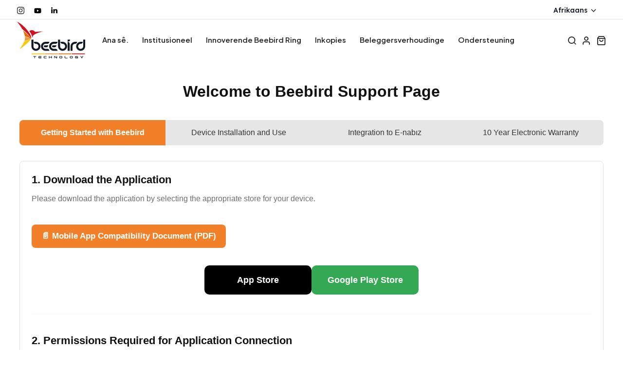

--- FILE ---
content_type: text/html; charset=utf-8
request_url: https://beebird.io/af/pages/lgpd-privacy-policy
body_size: 69419
content:
<!doctype html>
<html class="no-js" lang="af"> 
  <head>
 
<!-- Facebook Pixel Code -->
<script>
!function(f,b,e,v,n,t,s)
{if(f.fbq)return;n=f.fbq=function(){n.callMethod?
n.callMethod.apply(n,arguments):n.queue.push(arguments)};
if(!f._fbq)f._fbq=n;n.push=n;n.loaded=!0;n.version='2.0';
n.queue=[];t=b.createElement(e);t.async=!0;
t.src=v;s=b.getElementsByTagName(e)[0];
s.parentNode.insertBefore(t,s)}(window,document,'script',
'https://connect.facebook.net/en_US/fbevents.js');
fbq('init', '999613262110989'); 
fbq('track', 'PageView');
</script>
<noscript>
<img height="1" width="1" 
src="https://www.facebook.com/tr?id=999613262110989&ev=PageView
&noscript=1"/>
</noscript>
<!-- End Facebook Pixel Code -->
    <meta charset="utf-8">
    <meta http-equiv="X-UA-Compatible" content="IE=edge">
    <meta name="viewport" content="width=device-width,initial-scale=1">
    <meta name="theme-color" content="">
    <meta name="format-detection" content="telephone=no">
    <link rel="canonical" href="https://beebird.io/af/pages/lgpd-privacy-policy">
    <link rel="dns-prefetch" href="https://cdn.shopify.com" crossorigin>
    <link rel="dns-prefetch" href="https://fonts.shopifycdn.com" crossorigin>
    <link rel="dns-prefetch" href="https://fonts.google.com" crossorigin>
    <link rel="preconnect" href="https://cdn.shopify.com" crossorigin><link rel="icon" type="image/png" href="//beebird.io/cdn/shop/files/favicon.png?crop=center&height=32&v=1697049736&width=32"><title>LGPD Privaatheidsbeleid
</title><meta name="description" content="Privaatheidsbeleid Laas opgedateer: 23 Oktober 2023 Hierdie privaatheidsbeleid beskryf ons beleide en prosedures oor die versameling, gebruik en bekendmaking van u inligting wanneer u die diens gebruik en vertel u van u privaatheidsregte en hoe die wet u beskerm. Ons gebruik u persoonlike data om die diens te verskaf e">
<meta property="og:site_name" content="BEEBIRD">
<meta property="og:url" content="https://beebird.io/af/pages/lgpd-privacy-policy">
<meta property="og:title" content="LGPD Privaatheidsbeleid">
<meta property="og:type" content="website">
<meta property="og:description" content="Privaatheidsbeleid Laas opgedateer: 23 Oktober 2023 Hierdie privaatheidsbeleid beskryf ons beleide en prosedures oor die versameling, gebruik en bekendmaking van u inligting wanneer u die diens gebruik en vertel u van u privaatheidsregte en hoe die wet u beskerm. Ons gebruik u persoonlike data om die diens te verskaf e"><meta property="og:image" content="http://beebird.io/cdn/shop/files/social_media_page-0001.jpg?v=1718191822">
  <meta property="og:image:secure_url" content="https://beebird.io/cdn/shop/files/social_media_page-0001.jpg?v=1718191822">
  <meta property="og:image:width" content="3750">
  <meta property="og:image:height" content="2275"><meta name="twitter:card" content="summary_large_image">
<meta name="twitter:title" content="LGPD Privaatheidsbeleid">
<meta name="twitter:description" content="Privaatheidsbeleid Laas opgedateer: 23 Oktober 2023 Hierdie privaatheidsbeleid beskryf ons beleide en prosedures oor die versameling, gebruik en bekendmaking van u inligting wanneer u die diens gebruik en vertel u van u privaatheidsregte en hoe die wet u beskerm. Ons gebruik u persoonlike data om die diens te verskaf e"><link rel="preload" as="style" href="//beebird.io/cdn/shop/t/4/assets/base.min.css?v=136429630637253044101711454660">
    <script src="//beebird.io/cdn/shop/t/4/assets/global.js?v=92536340854383418611711454660" defer="defer"></script>

  <script>window.performance && window.performance.mark && window.performance.mark('shopify.content_for_header.start');</script><meta name="google-site-verification" content="KxvW2lfMRuctafG0mQdIMZPIgBYmWZU4wdayocjXWhI">
<meta id="shopify-digital-wallet" name="shopify-digital-wallet" content="/82812240156/digital_wallets/dialog">
<link rel="alternate" hreflang="x-default" href="https://beebird.io/pages/lgpd-privacy-policy">
<link rel="alternate" hreflang="tr" href="https://beebird.io/pages/lgpd-privacy-policy">
<link rel="alternate" hreflang="en" href="https://beebird.io/en/pages/lgpd-privacy-policy">
<link rel="alternate" hreflang="af" href="https://beebird.io/af/pages/lgpd-privacy-policy">
<link rel="alternate" hreflang="sq" href="https://beebird.io/sq/pages/lgpd-privacy-policy">
<link rel="alternate" hreflang="ar" href="https://beebird.io/ar/pages/lgpd-privacy-policy">
<link rel="alternate" hreflang="az" href="https://beebird.io/az/pages/lgpd-privacy-policy">
<link rel="alternate" hreflang="bg" href="https://beebird.io/bg/pages/lgpd-privacy-policy">
<link rel="alternate" hreflang="zh-Hans" href="https://beebird.io/zh/pages/lgpd-privacy-policy">
<link rel="alternate" hreflang="nl" href="https://beebird.io/nl/pages/lgpd-privacy-policy">
<link rel="alternate" hreflang="fr" href="https://beebird.io/fr/pages/lgpd-privacy-policy">
<link rel="alternate" hreflang="de" href="https://beebird.io/de/pages/lgpd-privacy-policy">
<link rel="alternate" hreflang="el" href="https://beebird.io/el/pages/lgpd-privacy-policy">
<link rel="alternate" hreflang="it" href="https://beebird.io/it/pages/lgpd-privacy-policy">
<link rel="alternate" hreflang="ja" href="https://beebird.io/ja/pages/lgpd-privacy-policy">
<link rel="alternate" hreflang="no" href="https://beebird.io/no/pages/lgpd-privacy-policy">
<link rel="alternate" hreflang="es" href="https://beebird.io/es/pages/lgpd-privacy-policy">
<link rel="alternate" hreflang="ro" href="https://beebird.io/ro/pages/lgpd-privacy-policy">
<link rel="alternate" hreflang="zh-Hans-AD" href="https://beebird.io/zh/pages/lgpd-privacy-policy">
<link rel="alternate" hreflang="zh-Hans-AE" href="https://beebird.io/zh/pages/lgpd-privacy-policy">
<link rel="alternate" hreflang="zh-Hans-AL" href="https://beebird.io/zh/pages/lgpd-privacy-policy">
<link rel="alternate" hreflang="zh-Hans-AT" href="https://beebird.io/zh/pages/lgpd-privacy-policy">
<link rel="alternate" hreflang="zh-Hans-AU" href="https://beebird.io/zh/pages/lgpd-privacy-policy">
<link rel="alternate" hreflang="zh-Hans-AX" href="https://beebird.io/zh/pages/lgpd-privacy-policy">
<link rel="alternate" hreflang="zh-Hans-BA" href="https://beebird.io/zh/pages/lgpd-privacy-policy">
<link rel="alternate" hreflang="zh-Hans-BE" href="https://beebird.io/zh/pages/lgpd-privacy-policy">
<link rel="alternate" hreflang="zh-Hans-BG" href="https://beebird.io/zh/pages/lgpd-privacy-policy">
<link rel="alternate" hreflang="zh-Hans-BY" href="https://beebird.io/zh/pages/lgpd-privacy-policy">
<link rel="alternate" hreflang="zh-Hans-CA" href="https://beebird.io/zh/pages/lgpd-privacy-policy">
<link rel="alternate" hreflang="zh-Hans-CH" href="https://beebird.io/zh/pages/lgpd-privacy-policy">
<link rel="alternate" hreflang="zh-Hans-CZ" href="https://beebird.io/zh/pages/lgpd-privacy-policy">
<link rel="alternate" hreflang="zh-Hans-DE" href="https://beebird.io/zh/pages/lgpd-privacy-policy">
<link rel="alternate" hreflang="zh-Hans-DK" href="https://beebird.io/zh/pages/lgpd-privacy-policy">
<link rel="alternate" hreflang="zh-Hans-EE" href="https://beebird.io/zh/pages/lgpd-privacy-policy">
<link rel="alternate" hreflang="zh-Hans-ES" href="https://beebird.io/zh/pages/lgpd-privacy-policy">
<link rel="alternate" hreflang="zh-Hans-FI" href="https://beebird.io/zh/pages/lgpd-privacy-policy">
<link rel="alternate" hreflang="zh-Hans-FO" href="https://beebird.io/zh/pages/lgpd-privacy-policy">
<link rel="alternate" hreflang="zh-Hans-FR" href="https://beebird.io/zh/pages/lgpd-privacy-policy">
<link rel="alternate" hreflang="zh-Hans-GB" href="https://beebird.io/zh/pages/lgpd-privacy-policy">
<link rel="alternate" hreflang="zh-Hans-GG" href="https://beebird.io/zh/pages/lgpd-privacy-policy">
<link rel="alternate" hreflang="zh-Hans-GI" href="https://beebird.io/zh/pages/lgpd-privacy-policy">
<link rel="alternate" hreflang="zh-Hans-GR" href="https://beebird.io/zh/pages/lgpd-privacy-policy">
<link rel="alternate" hreflang="zh-Hans-HK" href="https://beebird.io/zh/pages/lgpd-privacy-policy">
<link rel="alternate" hreflang="zh-Hans-HR" href="https://beebird.io/zh/pages/lgpd-privacy-policy">
<link rel="alternate" hreflang="zh-Hans-HU" href="https://beebird.io/zh/pages/lgpd-privacy-policy">
<link rel="alternate" hreflang="zh-Hans-IE" href="https://beebird.io/zh/pages/lgpd-privacy-policy">
<link rel="alternate" hreflang="zh-Hans-IL" href="https://beebird.io/zh/pages/lgpd-privacy-policy">
<link rel="alternate" hreflang="zh-Hans-IM" href="https://beebird.io/zh/pages/lgpd-privacy-policy">
<link rel="alternate" hreflang="zh-Hans-IS" href="https://beebird.io/zh/pages/lgpd-privacy-policy">
<link rel="alternate" hreflang="zh-Hans-IT" href="https://beebird.io/zh/pages/lgpd-privacy-policy">
<link rel="alternate" hreflang="zh-Hans-JE" href="https://beebird.io/zh/pages/lgpd-privacy-policy">
<link rel="alternate" hreflang="zh-Hans-JP" href="https://beebird.io/zh/pages/lgpd-privacy-policy">
<link rel="alternate" hreflang="zh-Hans-KR" href="https://beebird.io/zh/pages/lgpd-privacy-policy">
<link rel="alternate" hreflang="zh-Hans-LI" href="https://beebird.io/zh/pages/lgpd-privacy-policy">
<link rel="alternate" hreflang="zh-Hans-LT" href="https://beebird.io/zh/pages/lgpd-privacy-policy">
<link rel="alternate" hreflang="zh-Hans-LU" href="https://beebird.io/zh/pages/lgpd-privacy-policy">
<link rel="alternate" hreflang="zh-Hans-LV" href="https://beebird.io/zh/pages/lgpd-privacy-policy">
<link rel="alternate" hreflang="zh-Hans-MC" href="https://beebird.io/zh/pages/lgpd-privacy-policy">
<link rel="alternate" hreflang="zh-Hans-MD" href="https://beebird.io/zh/pages/lgpd-privacy-policy">
<link rel="alternate" hreflang="zh-Hans-ME" href="https://beebird.io/zh/pages/lgpd-privacy-policy">
<link rel="alternate" hreflang="zh-Hans-MK" href="https://beebird.io/zh/pages/lgpd-privacy-policy">
<link rel="alternate" hreflang="zh-Hans-MT" href="https://beebird.io/zh/pages/lgpd-privacy-policy">
<link rel="alternate" hreflang="zh-Hans-MY" href="https://beebird.io/zh/pages/lgpd-privacy-policy">
<link rel="alternate" hreflang="zh-Hans-NL" href="https://beebird.io/zh/pages/lgpd-privacy-policy">
<link rel="alternate" hreflang="zh-Hans-NO" href="https://beebird.io/zh/pages/lgpd-privacy-policy">
<link rel="alternate" hreflang="zh-Hans-NZ" href="https://beebird.io/zh/pages/lgpd-privacy-policy">
<link rel="alternate" hreflang="zh-Hans-PL" href="https://beebird.io/zh/pages/lgpd-privacy-policy">
<link rel="alternate" hreflang="zh-Hans-PT" href="https://beebird.io/zh/pages/lgpd-privacy-policy">
<link rel="alternate" hreflang="zh-Hans-RO" href="https://beebird.io/zh/pages/lgpd-privacy-policy">
<link rel="alternate" hreflang="zh-Hans-RS" href="https://beebird.io/zh/pages/lgpd-privacy-policy">
<link rel="alternate" hreflang="zh-Hans-RU" href="https://beebird.io/zh/pages/lgpd-privacy-policy">
<link rel="alternate" hreflang="zh-Hans-SE" href="https://beebird.io/zh/pages/lgpd-privacy-policy">
<link rel="alternate" hreflang="zh-Hans-SG" href="https://beebird.io/zh/pages/lgpd-privacy-policy">
<link rel="alternate" hreflang="zh-Hans-SI" href="https://beebird.io/zh/pages/lgpd-privacy-policy">
<link rel="alternate" hreflang="zh-Hans-SJ" href="https://beebird.io/zh/pages/lgpd-privacy-policy">
<link rel="alternate" hreflang="zh-Hans-SK" href="https://beebird.io/zh/pages/lgpd-privacy-policy">
<link rel="alternate" hreflang="zh-Hans-SM" href="https://beebird.io/zh/pages/lgpd-privacy-policy">
<link rel="alternate" hreflang="zh-Hans-TR" href="https://beebird.io/zh/pages/lgpd-privacy-policy">
<link rel="alternate" hreflang="zh-Hans-UA" href="https://beebird.io/zh/pages/lgpd-privacy-policy">
<link rel="alternate" hreflang="zh-Hans-US" href="https://beebird.io/zh/pages/lgpd-privacy-policy">
<link rel="alternate" hreflang="zh-Hans-VA" href="https://beebird.io/zh/pages/lgpd-privacy-policy">
<link rel="alternate" hreflang="zh-Hans-XK" href="https://beebird.io/zh/pages/lgpd-privacy-policy">
<script async="async" data-src="/checkouts/internal/preloads.js?locale=af-TR"></script>
<script id="shopify-features" type="application/json">{"accessToken":"94c1bf51db6cff985a6d5f5574220e39","betas":["rich-media-storefront-analytics"],"domain":"beebird.io","predictiveSearch":true,"shopId":82812240156,"locale":"tr"}</script>
<script>var Shopify = Shopify || {};
Shopify.shop = "6afd5f-2.myshopify.com";
Shopify.locale = "af";
Shopify.currency = {"active":"TRY","rate":"1.0"};
Shopify.country = "TR";
Shopify.theme = {"name":"Copy of live on 26-March-2024","id":165910479132,"schema_name":"Hongo","schema_version":"1.4","theme_store_id":null,"role":"main"};
Shopify.theme.handle = "null";
Shopify.theme.style = {"id":null,"handle":null};
Shopify.cdnHost = "beebird.io/cdn";
Shopify.routes = Shopify.routes || {};
Shopify.routes.root = "/af/";</script>
<script type="module">!function(o){(o.Shopify=o.Shopify||{}).modules=!0}(window);</script>
<script>!function(o){function n(){var o=[];function n(){o.push(Array.prototype.slice.apply(arguments))}return n.q=o,n}var t=o.Shopify=o.Shopify||{};t.loadFeatures=n(),t.autoloadFeatures=n()}(window);</script>
<script id="shop-js-analytics" type="application/json">{"pageType":"page"}</script>
<script defer="defer" async type="module" data-src="//beebird.io/cdn/shopifycloud/shop-js/modules/v2/client.init-shop-cart-sync_BdyHc3Nr.en.esm.js"></script>
<script defer="defer" async type="module" data-src="//beebird.io/cdn/shopifycloud/shop-js/modules/v2/chunk.common_Daul8nwZ.esm.js"></script>
<script type="module">
  await import("//beebird.io/cdn/shopifycloud/shop-js/modules/v2/client.init-shop-cart-sync_BdyHc3Nr.en.esm.js");
await import("//beebird.io/cdn/shopifycloud/shop-js/modules/v2/chunk.common_Daul8nwZ.esm.js");

  window.Shopify.SignInWithShop?.initShopCartSync?.({"fedCMEnabled":true,"windoidEnabled":true});

</script>
<script>(function() {
  var isLoaded = false;
  function asyncLoad() {
    if (isLoaded) return;
    isLoaded = true;
    var urls = ["https:\/\/d1639lhkj5l89m.cloudfront.net\/js\/storefront\/uppromote.js?shop=6afd5f-2.myshopify.com","https:\/\/r.winf.site\/s\/winflncr.js?v=1\u0026s=shopify\u0026rs=2\u0026vv=187638fa-12bf-42ce-ac9a-cf1ab9152b4f\u0026shop=6afd5f-2.myshopify.com","\/\/cdn.shopify.com\/proxy\/f89fcf4c4cc3abf53882ee580aeef1cb0de196969785a22ae97382605746c657\/shopify-script-tags.s3.eu-west-1.amazonaws.com\/smartseo\/instantpage.js?shop=6afd5f-2.myshopify.com\u0026sp-cache-control=cHVibGljLCBtYXgtYWdlPTkwMA"];
    for (var i = 0; i < urls.length; i++) {
      var s = document.createElement('script');
      s.type = 'text/javascript';
      s.async = true;
      s.src = urls[i];
      var x = document.getElementsByTagName('script')[0];
      x.parentNode.insertBefore(s, x);
    }
  };
  document.addEventListener('StartAsyncLoading',function(event){asyncLoad();});if(window.attachEvent) {
    window.attachEvent('onload', function(){});
  } else {
    window.addEventListener('load', function(){}, false);
  }
})();</script>
<script id="__st">var __st={"a":82812240156,"offset":10800,"reqid":"1bca8e40-ff10-474e-8215-eb0d585c8d37-1768972196","pageurl":"beebird.io\/af\/pages\/lgpd-privacy-policy","s":"pages-129658454300","u":"9afe7506c3eb","p":"page","rtyp":"page","rid":129658454300};</script>
<script>window.ShopifyPaypalV4VisibilityTracking = true;</script>
<script id="captcha-bootstrap">!function(){'use strict';const t='contact',e='account',n='new_comment',o=[[t,t],['blogs',n],['comments',n],[t,'customer']],c=[[e,'customer_login'],[e,'guest_login'],[e,'recover_customer_password'],[e,'create_customer']],r=t=>t.map((([t,e])=>`form[action*='/${t}']:not([data-nocaptcha='true']) input[name='form_type'][value='${e}']`)).join(','),a=t=>()=>t?[...document.querySelectorAll(t)].map((t=>t.form)):[];function s(){const t=[...o],e=r(t);return a(e)}const i='password',u='form_key',d=['recaptcha-v3-token','g-recaptcha-response','h-captcha-response',i],f=()=>{try{return window.sessionStorage}catch{return}},m='__shopify_v',_=t=>t.elements[u];function p(t,e,n=!1){try{const o=window.sessionStorage,c=JSON.parse(o.getItem(e)),{data:r}=function(t){const{data:e,action:n}=t;return t[m]||n?{data:e,action:n}:{data:t,action:n}}(c);for(const[e,n]of Object.entries(r))t.elements[e]&&(t.elements[e].value=n);n&&o.removeItem(e)}catch(o){console.error('form repopulation failed',{error:o})}}const l='form_type',E='cptcha';function T(t){t.dataset[E]=!0}const w=window,h=w.document,L='Shopify',v='ce_forms',y='captcha';let A=!1;((t,e)=>{const n=(g='f06e6c50-85a8-45c8-87d0-21a2b65856fe',I='https://cdn.shopify.com/shopifycloud/storefront-forms-hcaptcha/ce_storefront_forms_captcha_hcaptcha.v1.5.2.iife.js',D={infoText:'hCaptcha ile korunuyor',privacyText:'Gizlilik',termsText:'Koşullar'},(t,e,n)=>{const o=w[L][v],c=o.bindForm;if(c)return c(t,g,e,D).then(n);var r;o.q.push([[t,g,e,D],n]),r=I,A||(h.body.append(Object.assign(h.createElement('script'),{id:'captcha-provider',async:!0,src:r})),A=!0)});var g,I,D;w[L]=w[L]||{},w[L][v]=w[L][v]||{},w[L][v].q=[],w[L][y]=w[L][y]||{},w[L][y].protect=function(t,e){n(t,void 0,e),T(t)},Object.freeze(w[L][y]),function(t,e,n,w,h,L){const[v,y,A,g]=function(t,e,n){const i=e?o:[],u=t?c:[],d=[...i,...u],f=r(d),m=r(i),_=r(d.filter((([t,e])=>n.includes(e))));return[a(f),a(m),a(_),s()]}(w,h,L),I=t=>{const e=t.target;return e instanceof HTMLFormElement?e:e&&e.form},D=t=>v().includes(t);t.addEventListener('submit',(t=>{const e=I(t);if(!e)return;const n=D(e)&&!e.dataset.hcaptchaBound&&!e.dataset.recaptchaBound,o=_(e),c=g().includes(e)&&(!o||!o.value);(n||c)&&t.preventDefault(),c&&!n&&(function(t){try{if(!f())return;!function(t){const e=f();if(!e)return;const n=_(t);if(!n)return;const o=n.value;o&&e.removeItem(o)}(t);const e=Array.from(Array(32),(()=>Math.random().toString(36)[2])).join('');!function(t,e){_(t)||t.append(Object.assign(document.createElement('input'),{type:'hidden',name:u})),t.elements[u].value=e}(t,e),function(t,e){const n=f();if(!n)return;const o=[...t.querySelectorAll(`input[type='${i}']`)].map((({name:t})=>t)),c=[...d,...o],r={};for(const[a,s]of new FormData(t).entries())c.includes(a)||(r[a]=s);n.setItem(e,JSON.stringify({[m]:1,action:t.action,data:r}))}(t,e)}catch(e){console.error('failed to persist form',e)}}(e),e.submit())}));const S=(t,e)=>{t&&!t.dataset[E]&&(n(t,e.some((e=>e===t))),T(t))};for(const o of['focusin','change'])t.addEventListener(o,(t=>{const e=I(t);D(e)&&S(e,y())}));const B=e.get('form_key'),M=e.get(l),P=B&&M;t.addEventListener('DOMContentLoaded',(()=>{const t=y();if(P)for(const e of t)e.elements[l].value===M&&p(e,B);[...new Set([...A(),...v().filter((t=>'true'===t.dataset.shopifyCaptcha))])].forEach((e=>S(e,t)))}))}(h,new URLSearchParams(w.location.search),n,t,e,['guest_login'])})(!1,!0)}();</script>
<script integrity="sha256-4kQ18oKyAcykRKYeNunJcIwy7WH5gtpwJnB7kiuLZ1E=" data-source-attribution="shopify.loadfeatures" defer="defer" data-src="//beebird.io/cdn/shopifycloud/storefront/assets/storefront/load_feature-a0a9edcb.js" crossorigin="anonymous"></script>
<script data-source-attribution="shopify.dynamic_checkout.dynamic.init">var Shopify=Shopify||{};Shopify.PaymentButton=Shopify.PaymentButton||{isStorefrontPortableWallets:!0,init:function(){window.Shopify.PaymentButton.init=function(){};var t=document.createElement("script");t.data-src="https://beebird.io/cdn/shopifycloud/portable-wallets/latest/portable-wallets.tr.js",t.type="module",document.head.appendChild(t)}};
</script>
<script data-source-attribution="shopify.dynamic_checkout.buyer_consent">
  function portableWalletsHideBuyerConsent(e){var t=document.getElementById("shopify-buyer-consent"),n=document.getElementById("shopify-subscription-policy-button");t&&n&&(t.classList.add("hidden"),t.setAttribute("aria-hidden","true"),n.removeEventListener("click",e))}function portableWalletsShowBuyerConsent(e){var t=document.getElementById("shopify-buyer-consent"),n=document.getElementById("shopify-subscription-policy-button");t&&n&&(t.classList.remove("hidden"),t.removeAttribute("aria-hidden"),n.addEventListener("click",e))}window.Shopify?.PaymentButton&&(window.Shopify.PaymentButton.hideBuyerConsent=portableWalletsHideBuyerConsent,window.Shopify.PaymentButton.showBuyerConsent=portableWalletsShowBuyerConsent);
</script>
<script data-source-attribution="shopify.dynamic_checkout.cart.bootstrap">document.addEventListener("DOMContentLoaded",(function(){function t(){return document.querySelector("shopify-accelerated-checkout-cart, shopify-accelerated-checkout")}if(t())Shopify.PaymentButton.init();else{new MutationObserver((function(e,n){t()&&(Shopify.PaymentButton.init(),n.disconnect())})).observe(document.body,{childList:!0,subtree:!0})}}));
</script>

<script>window.performance && window.performance.mark && window.performance.mark('shopify.content_for_header.end');</script>
<link rel="preconnect" href=" https://fonts.googleapis.com ">
      <link rel="preconnect" href=" https://fonts.gstatic.com " crossorigin><link href="https://fonts.googleapis.com/css?family=Plus Jakarta Sans:100,200,300,400,500,600,700,800,900&display=swap" rel="stylesheet"><link href="https://fonts.googleapis.com/css?family=Lexend:100,200,300,400,500,600,700,800,900&display=swap" rel="stylesheet">
    <link href="//beebird.io/cdn/shop/t/4/assets/critical.min.css?v=65804943796829140831711454660" rel="stylesheet" type="text/css" media="all" />
<link href="//beebird.io/cdn/shop/t/4/assets/product-photoswipe.min.css?v=36944327863993020261711454660" rel="stylesheet" type="text/css" media="all" />
    <link href="//beebird.io/cdn/shop/t/4/assets/product-plyr.css?v=149327537933348522551711454660" rel="stylesheet" type="text/css" media="all" />
<link href="//beebird.io/cdn/shop/t/4/assets/font-awesome-icon.min.css?v=3436939494894238951711454660" rel="stylesheet" type="text/css" media="all" />
<link href="//beebird.io/cdn/shop/t/4/assets/bootstrap-icons.min.css?v=72093612080349684221711454660" rel="stylesheet" type="text/css" media="all" />
<link href="//beebird.io/cdn/shop/t/4/assets/feather-icon.min.css?v=22351790103242076591711454660" rel="stylesheet" type="text/css" media="all" />
<link href="//beebird.io/cdn/shop/t/4/assets/theme-vendor.min.css?v=82281003695519279901711454660" rel="stylesheet" type="text/css" media="all" />
<style data-shopify>:root {
		/* Font size */
		--font_size: 17px;
		--font_size_minus1: 16px;
		--font_size_minus2: 15px;
		--font_size_minus3: 14px;
		--font_size_minus4: 13px;
		--font_size_minus5: 12px;--font_size_plus1: 18px;--font_size_plus2: 19px;--font_size_plus3: 20px;--font_size_plus4: 21px;--font_size_plus5: 22px;--font_size_plus6: 23px;--font_size_plus7: 24px;--font_size_plus8: 25px;--font_size_plus9: 26px;--font_size_plus10: 27px;--font_size_plus11: 28px;--font_size_plus12: 29px;--font_size_plus13: 30px;--font_size_plus14: 31px;--font_size_plus15: 32px;--font_size_plus16: 33px;--font_size_plus17: 34px;--font_size_plus18: 35px;--font_size_plus19: 36px;--font_size_plus20: 37px;--font_size_plus21: 38px;--font_size_plus22: 39px;--font_size_plus23: 40px;--font_size_plus24: 41px;--font_size_plus25: 42px;--font_size_plus26: 43px;--font_size_plus27: 44px;--font_size_plus28: 45px;--font_size_plus29: 46px;--font_size_plus30: 47px;--font_size_plus31: 48px;--font_size_plus32: 49px;--font_size_plus33: 50px;--font_size_plus34: 51px;--font_size_plus35: 52px;--font_size_plus36: 53px;--font_size_plus37: 54px;--font_size_plus38: 55px;--font_size_plus39: 56px;--font_size_plus40: 57px;--font_size_plus41: 58px;--font_size_plus42: 59px;--font_size_plus43: 60px;--font_size_plus44: 61px;--font_size_plus45: 62px;--font_size_plus46: 63px;--font_size_plus47: 64px;--font_size_plus48: 65px;--font_size_plus49: 66px;--font_size_plus50: 67px;--font_size_plus52: 69px;
    --font_size_plus82: 99px;
    --font_size_plus72: 89px;

  	/* Body */
		--body-font: Plus Jakarta Sans ;
		--alt-font: Lexend ;
		--body-line-height: 28px;
		--body-font-weight: 400;

		/* Header color & background color */
		--header-bg-color: #ffffff;
		--header-hover-bg-color: #ffffff;
		--menu-text-color: #262626;
		--menu-text-hover-color: #111228;
		--menu-open-text-color: #262626;
		--sub-menu-text-color: #808080;
		--count-bg-color: #262626;
		--count-number-color: #ffffff;
		--addon-text-color: #262626;
		--addon-text-title-color: rgba(38, 38, 38, 0.7);
		--addon-text-hover-color: #111228;
		--menu-open-child-link-color: rgba(38, 38, 38, 0.5);
		--logo-separator-color: rgba(38, 38, 38, 0.3);

		/* Search bar color */
		--search-bg-color: #ffffff;
		--search-close-icon-color: #262626;
		--search-icon-color: #262626;
		--search-input-text-color: #262626;
		--search-input-placeholder-color: rgba(38, 38, 38, 0.5);
		--search-title-color: #262626;
		--search-input-border-color: #262626;
		--search-input-bg-color: #ffffff;

		/* Header logo */
		--logo-width-desktop: 140px;
    --logo-width-mobile: 110px;--header-height-default: 0;
      --miniheader-height-default: 0;/* Container */
		--container: 1290px;
		--container-fluid: 1580px;
		--container-fluid-offset:  35px; 

		/* Box layout */
		--box-layout-width: 1840px;

		/* Color */
		--base-color: #cf1320;
		--body-text-color: #6c6c74;--dark-color: #262626;
		--white-color: #ffffff;
		--extra-medium-gray: #e4e4e4;
		--very-light-gray: #f7f7f7;
		--red: #da3f3f;
		--green: #16b36e;

		/* Product badge label color */
		--sale-label-color: #ffffff;
		--sale-label-bg-color: #16b36e;
		--new-label-color: #ffffff;
		--new-label-bg-color: #16b36e;
		--sold-out-label-color: #ffffff;
		--sold-out-label-bg-color: #da3f3f;

		/* Heading font size */
		--h1-font-size: 70px;
    --h2-font-size: 55px;
    --h3-font-size: 45px;
    --h4-font-size: 38px;
    --h5-font-size: 32px;
    --h6-font-size: 28px;

    /* Heading line height */
    --h1-line-height: 70px;
    --h2-line-height: 55px;
    --h3-line-height: 45px;
    --h4-line-height: 38px;
    --h5-line-height: 32px;
    --h6-line-height: 28px;

    /* Heading font weight */
    --heading-font-weight: 600;

		/* Section font size, line-height and color */
		--heading-color: #111228;
		--sub-heading-color: #111228;
		--section-heading-size: 35px;
		--section-heading-line-height: 45px;
		--section-sub-heading-size: 18px;
		--section-sub-heading-line-height: 30px;
		--section-sub-heading-ls: 0px;

		/* Custom button */
		--custom-btn-text-color: #fff;
		--custom-btn-text-hover-color: #111228;
		--custom-btn-bg-color: #111228;
		--custom-btn-bg-hover-color: #fff;
		--custom-btn-border-color: #111228;
		--custom-btn-border-hover-color: #fff;

		/* Font weight */
		--font-weight-100: 100;
		--font-weight-200: 200;
		--font-weight-300: 300;
		--font-weight-400: 400;
		--font-weight-500: 500;
		--font-weight-600: 600;
		--font-weight-700: 700;
		--font-weight-800: 800;
		--font-weight-900: 900;

		/* bootstrap css */
		scroll-behavior: unset;
	}</style><link href="//beebird.io/cdn/shop/t/4/assets/base.min.css?v=136429630637253044101711454660" rel="stylesheet" type="text/css" media="all" />
<link href="//beebird.io/cdn/shop/t/4/assets/responsive.min.css?v=159121067980401962741711454660" rel="stylesheet" type="text/css" media="all" />
    <script>document.documentElement.className = document.documentElement.className.replace('no-js', 'js');    
    </script>
  
  <!-- "snippets/shogun-head.liquid" was not rendered, the associated app was uninstalled -->
<!-- BEGIN app block: shopify://apps/judge-me-reviews/blocks/judgeme_core/61ccd3b1-a9f2-4160-9fe9-4fec8413e5d8 --><!-- Start of Judge.me Core -->






<link rel="dns-prefetch" href="https://cdnwidget.judge.me">
<link rel="dns-prefetch" href="https://cdn.judge.me">
<link rel="dns-prefetch" href="https://cdn1.judge.me">
<link rel="dns-prefetch" href="https://api.judge.me">

<script data-cfasync='false' class='jdgm-settings-script'>window.jdgmSettings={"pagination":5,"disable_web_reviews":false,"badge_no_review_text":"Değerlendirme yok","badge_n_reviews_text":"{{ n }} değerlendirme","hide_badge_preview_if_no_reviews":true,"badge_hide_text":false,"enforce_center_preview_badge":false,"widget_title":"Müşteri Değerlendirmeleri","widget_open_form_text":"Değerlendirme yazın","widget_close_form_text":"Değerlendirmeyi iptal et","widget_refresh_page_text":"Sayfayı yenile","widget_summary_text":"{{ number_of_reviews }} değerlendirmeye dayanmaktadır","widget_no_review_text":"İlk değerlendirmeyi yapan siz olun","widget_name_field_text":"Görünen İsim","widget_verified_name_field_text":"Doğrulanmış İsim (herkese açık)","widget_name_placeholder_text":"Görünen isminizi girin","widget_required_field_error_text":"Bu alan gereklidir.","widget_email_field_text":"E-posta adresi","widget_verified_email_field_text":"Doğrulanmış E-posta (özel, düzenlenemez)","widget_email_placeholder_text":"E-posta adresinizi girin","widget_email_field_error_text":"Lütfen geçerli bir e-posta adresi girin.","widget_rating_field_text":"Derecelendirme","widget_review_title_field_text":"Değerlendirme Başlığı","widget_review_title_placeholder_text":"Değerlendirmenize bir başlık verin","widget_review_body_field_text":"Değerlendirme içeriği","widget_review_body_placeholder_text":"Buraya yazmaya başlayın...","widget_pictures_field_text":"Fotoğraf/Video (isteğe bağlı)","widget_submit_review_text":"Değerlendirme Gönder","widget_submit_verified_review_text":"Doğrulanmış Değerlendirme Gönder","widget_submit_success_msg_with_auto_publish":"Teşekkür ederiz! Değerlendirmenizi görmek için lütfen sayfayı birkaç dakika içinde yenileyin. Değerlendirmenizi kaldırabilir veya düzenleyebilirsiniz - \u003ca href='https://judge.me/login' target='_blank' rel='nofollow noopener'\u003eJudge.me\u003c/a\u003e adresine giriş yapın","widget_submit_success_msg_no_auto_publish":"Teşekkür ederiz! Değerlendirmeniz mağaza yöneticisi tarafından onaylandıktan sonra yayınlanacaktır. Değerlendirmenizi kaldırabilir veya düzenleyebilirsiniz - \u003ca href='https://judge.me/login' target='_blank' rel='nofollow noopener'\u003eJudge.me\u003c/a\u003e adresine giriş yapın","widget_show_default_reviews_out_of_total_text":"{{ n_reviews }} değerlendirmeden {{ n_reviews_shown }} gösteriliyor.","widget_show_all_link_text":"Tümünü göster","widget_show_less_link_text":"Daha az göster","widget_author_said_text":"{{ reviewer_name }} şunları söyledi:","widget_days_text":"{{ n }} gün önce","widget_weeks_text":"{{ n }} hafta önce","widget_months_text":"{{ n }} ay önce","widget_years_text":"{{ n }} yıl önce","widget_yesterday_text":"Dün","widget_today_text":"Bugün","widget_replied_text":"\u003e\u003e {{ shop_name }} yanıtladı:","widget_read_more_text":"Daha fazla oku","widget_reviewer_name_as_initial":"","widget_rating_filter_color":"#fbcd0a","widget_rating_filter_see_all_text":"Tüm değerlendirmeleri gör","widget_sorting_most_recent_text":"En Yeni","widget_sorting_highest_rating_text":"En Yüksek Puan","widget_sorting_lowest_rating_text":"En Düşük Puan","widget_sorting_with_pictures_text":"Sadece Fotoğraflar","widget_sorting_most_helpful_text":"En Yararlı","widget_open_question_form_text":"Bir soru sor","widget_reviews_subtab_text":"Değerlendirmeler","widget_questions_subtab_text":"Sorular","widget_question_label_text":"Soru","widget_answer_label_text":"Cevap","widget_question_placeholder_text":"Sorunuzu buraya yazın","widget_submit_question_text":"Soru Gönder","widget_question_submit_success_text":"Sorunuz için teşekkür ederiz! Cevaplandığında size haber vereceğiz.","verified_badge_text":"Doğrulanmış","verified_badge_bg_color":"","verified_badge_text_color":"","verified_badge_placement":"left-of-reviewer-name","widget_review_max_height":"","widget_hide_border":false,"widget_social_share":false,"widget_thumb":false,"widget_review_location_show":false,"widget_location_format":"","all_reviews_include_out_of_store_products":true,"all_reviews_out_of_store_text":"(mağaza dışında)","all_reviews_pagination":100,"all_reviews_product_name_prefix_text":"hakkında","enable_review_pictures":true,"enable_question_anwser":false,"widget_theme":"default","review_date_format":"mm/dd/yyyy","default_sort_method":"most-recent","widget_product_reviews_subtab_text":"Ürün Değerlendirmeleri","widget_shop_reviews_subtab_text":"Mağaza Değerlendirmeleri","widget_other_products_reviews_text":"Diğer Ürünler İçin Değerlendirmeler","widget_store_reviews_subtab_text":"Mağaza değerlendirmeleri","widget_no_store_reviews_text":"Bu mağaza henüz değerlendirme almamış","widget_web_restriction_product_reviews_text":"Bu ürün henüz değerlendirme almamış","widget_no_items_text":"Hiçbir öğe bulunamadı","widget_show_more_text":"Daha fazla göster","widget_write_a_store_review_text":"Mağaza Değerlendirmesi Yazın","widget_other_languages_heading":"Diğer Dillerdeki Değerlendirmeler","widget_translate_review_text":"Değerlendirmeyi {{ language }} diline çevir","widget_translating_review_text":"Çevriliyor...","widget_show_original_translation_text":"Orijinali göster ({{ language }})","widget_translate_review_failed_text":"Değerlendirme çevrilemedi.","widget_translate_review_retry_text":"Tekrar dene","widget_translate_review_try_again_later_text":"Daha sonra tekrar deneyin","show_product_url_for_grouped_product":false,"widget_sorting_pictures_first_text":"Önce Fotoğraflar","show_pictures_on_all_rev_page_mobile":false,"show_pictures_on_all_rev_page_desktop":false,"floating_tab_hide_mobile_install_preference":false,"floating_tab_button_name":"★ Değerlendirmeler","floating_tab_title":"Müşterilerimiz bizim için konuşsun","floating_tab_button_color":"","floating_tab_button_background_color":"","floating_tab_url":"","floating_tab_url_enabled":false,"floating_tab_tab_style":"text","all_reviews_text_badge_text":"Müşterilerimiz bizi {{ shop.metafields.judgeme.all_reviews_count }} değerlendirmeye dayanarak 5 üzerinden {{ shop.metafields.judgeme.all_reviews_rating | round: 1 }} olarak değerlendiriyor.","all_reviews_text_badge_text_branded_style":"{{ shop.metafields.judgeme.all_reviews_count }} değerlendirmeye dayanarak 5 yıldız üzerinden {{ shop.metafields.judgeme.all_reviews_rating | round: 1 }}","is_all_reviews_text_badge_a_link":false,"show_stars_for_all_reviews_text_badge":false,"all_reviews_text_badge_url":"","all_reviews_text_style":"branded","all_reviews_text_color_style":"judgeme_brand_color","all_reviews_text_color":"#108474","all_reviews_text_show_jm_brand":true,"featured_carousel_show_header":true,"featured_carousel_title":"Müşterilerimiz bizim için konuşsun","testimonials_carousel_title":"Müşteriler diyor ki","videos_carousel_title":"Gerçek müşteri hikayeleri","cards_carousel_title":"Müşteriler diyor ki","featured_carousel_count_text":"{{ n }} değerlendirmeden","featured_carousel_add_link_to_all_reviews_page":false,"featured_carousel_url":"","featured_carousel_show_images":true,"featured_carousel_autoslide_interval":5,"featured_carousel_arrows_on_the_sides":false,"featured_carousel_height":250,"featured_carousel_width":80,"featured_carousel_image_size":0,"featured_carousel_image_height":250,"featured_carousel_arrow_color":"#eeeeee","verified_count_badge_style":"branded","verified_count_badge_orientation":"horizontal","verified_count_badge_color_style":"judgeme_brand_color","verified_count_badge_color":"#108474","is_verified_count_badge_a_link":false,"verified_count_badge_url":"","verified_count_badge_show_jm_brand":true,"widget_rating_preset_default":5,"widget_first_sub_tab":"product-reviews","widget_show_histogram":true,"widget_histogram_use_custom_color":false,"widget_pagination_use_custom_color":false,"widget_star_use_custom_color":false,"widget_verified_badge_use_custom_color":false,"widget_write_review_use_custom_color":false,"picture_reminder_submit_button":"Upload Pictures","enable_review_videos":false,"mute_video_by_default":false,"widget_sorting_videos_first_text":"Önce Videolar","widget_review_pending_text":"Beklemede","featured_carousel_items_for_large_screen":3,"social_share_options_order":"Facebook,Twitter","remove_microdata_snippet":true,"disable_json_ld":false,"enable_json_ld_products":false,"preview_badge_show_question_text":false,"preview_badge_no_question_text":"Soru yok","preview_badge_n_question_text":"{{ number_of_questions }} soru","qa_badge_show_icon":false,"qa_badge_position":"same-row","remove_judgeme_branding":false,"widget_add_search_bar":false,"widget_search_bar_placeholder":"Ara","widget_sorting_verified_only_text":"Sadece Doğrulanmışlar","featured_carousel_theme":"default","featured_carousel_show_rating":true,"featured_carousel_show_title":true,"featured_carousel_show_body":true,"featured_carousel_show_date":false,"featured_carousel_show_reviewer":true,"featured_carousel_show_product":false,"featured_carousel_header_background_color":"#108474","featured_carousel_header_text_color":"#ffffff","featured_carousel_name_product_separator":"reviewed","featured_carousel_full_star_background":"#108474","featured_carousel_empty_star_background":"#dadada","featured_carousel_vertical_theme_background":"#f9fafb","featured_carousel_verified_badge_enable":true,"featured_carousel_verified_badge_color":"#108474","featured_carousel_border_style":"round","featured_carousel_review_line_length_limit":3,"featured_carousel_more_reviews_button_text":"Daha fazla değerlendirme oku","featured_carousel_view_product_button_text":"Ürünü görüntüle","all_reviews_page_load_reviews_on":"scroll","all_reviews_page_load_more_text":"Daha Fazla Değerlendirme Yükle","disable_fb_tab_reviews":false,"enable_ajax_cdn_cache":false,"widget_advanced_speed_features":5,"widget_public_name_text":"şuna benzer şekilde herkese açık gösterilir","default_reviewer_name":"John Smith","default_reviewer_name_has_non_latin":true,"widget_reviewer_anonymous":"Anonim","medals_widget_title":"Judge.me Değerlendirme Madalyaları","medals_widget_background_color":"#f9fafb","medals_widget_position":"footer_all_pages","medals_widget_border_color":"#f9fafb","medals_widget_verified_text_position":"left","medals_widget_use_monochromatic_version":false,"medals_widget_elements_color":"#108474","show_reviewer_avatar":true,"widget_invalid_yt_video_url_error_text":"YouTube video URL'si değil","widget_max_length_field_error_text":"Lütfen en fazla {0} karakter girin.","widget_show_country_flag":false,"widget_show_collected_via_shop_app":true,"widget_verified_by_shop_badge_style":"light","widget_verified_by_shop_text":"Mağaza tarafından doğrulanmıştır","widget_show_photo_gallery":false,"widget_load_with_code_splitting":true,"widget_ugc_install_preference":false,"widget_ugc_title":"Bizim tarafımızdan yapıldı, Sizin tarafınızdan paylaşıldı","widget_ugc_subtitle":"Fotoğrafınızın sayfamızda yer alması için bizi etiketleyin","widget_ugc_arrows_color":"#ffffff","widget_ugc_primary_button_text":"Şimdi Satın Al","widget_ugc_primary_button_background_color":"#108474","widget_ugc_primary_button_text_color":"#ffffff","widget_ugc_primary_button_border_width":"0","widget_ugc_primary_button_border_style":"none","widget_ugc_primary_button_border_color":"#108474","widget_ugc_primary_button_border_radius":"25","widget_ugc_secondary_button_text":"Daha Fazla Yükle","widget_ugc_secondary_button_background_color":"#ffffff","widget_ugc_secondary_button_text_color":"#108474","widget_ugc_secondary_button_border_width":"2","widget_ugc_secondary_button_border_style":"solid","widget_ugc_secondary_button_border_color":"#108474","widget_ugc_secondary_button_border_radius":"25","widget_ugc_reviews_button_text":"Değerlendirmeleri Görüntüle","widget_ugc_reviews_button_background_color":"#ffffff","widget_ugc_reviews_button_text_color":"#108474","widget_ugc_reviews_button_border_width":"2","widget_ugc_reviews_button_border_style":"solid","widget_ugc_reviews_button_border_color":"#108474","widget_ugc_reviews_button_border_radius":"25","widget_ugc_reviews_button_link_to":"judgeme-reviews-page","widget_ugc_show_post_date":true,"widget_ugc_max_width":"800","widget_rating_metafield_value_type":true,"widget_primary_color":"#EC6D0B","widget_enable_secondary_color":false,"widget_secondary_color":"#edf5f5","widget_summary_average_rating_text":"5 üzerinden {{ average_rating }}","widget_media_grid_title":"Müşteri fotoğrafları ve videoları","widget_media_grid_see_more_text":"Daha fazla gör","widget_round_style":false,"widget_show_product_medals":true,"widget_verified_by_judgeme_text":"Judge.me tarafından doğrulanmıştır","widget_show_store_medals":true,"widget_verified_by_judgeme_text_in_store_medals":"Judge.me tarafından doğrulanmıştır","widget_media_field_exceed_quantity_message":"Üzgünüz, bir değerlendirme için yalnızca {{ max_media }} kabul edebiliriz.","widget_media_field_exceed_limit_message":"{{ file_name }} çok büyük, lütfen {{ size_limit }}MB'den küçük bir {{ media_type }} seçin.","widget_review_submitted_text":"Değerlendirme Gönderildi!","widget_question_submitted_text":"Soru Gönderildi!","widget_close_form_text_question":"İptal","widget_write_your_answer_here_text":"Cevabınızı buraya yazın","widget_enabled_branded_link":true,"widget_show_collected_by_judgeme":true,"widget_reviewer_name_color":"","widget_write_review_text_color":"","widget_write_review_bg_color":"","widget_collected_by_judgeme_text":"Judge.me tarafından toplanmıştır","widget_pagination_type":"standard","widget_load_more_text":"Daha Fazla Yükle","widget_load_more_color":"#108474","widget_full_review_text":"Tam Değerlendirme","widget_read_more_reviews_text":"Daha Fazla Değerlendirme Oku","widget_read_questions_text":"Soruları Oku","widget_questions_and_answers_text":"Sorular ve Cevaplar","widget_verified_by_text":"Doğrulayan","widget_verified_text":"Doğrulanmış","widget_number_of_reviews_text":"{{ number_of_reviews }} değerlendirme","widget_back_button_text":"Geri","widget_next_button_text":"İleri","widget_custom_forms_filter_button":"Filtreler","custom_forms_style":"horizontal","widget_show_review_information":false,"how_reviews_are_collected":"Değerlendirmeler nasıl toplanır?","widget_show_review_keywords":false,"widget_gdpr_statement":"Verilerinizi nasıl kullanıyoruz: Sizinle sadece bıraktığınız değerlendirme hakkında ve sadece gerekirse iletişime geçeceğiz. Değerlendirmenizi göndererek, Judge.me'nin \u003ca href='https://judge.me/terms' target='_blank' rel='nofollow noopener'\u003eşartlar\u003c/a\u003e, \u003ca href='https://judge.me/privacy' target='_blank' rel='nofollow noopener'\u003egizlilik\u003c/a\u003e ve \u003ca href='https://judge.me/content-policy' target='_blank' rel='nofollow noopener'\u003eiçerik\u003c/a\u003e politikalarını kabul etmiş olursunuz.","widget_multilingual_sorting_enabled":false,"widget_translate_review_content_enabled":false,"widget_translate_review_content_method":"manual","popup_widget_review_selection":"automatically_with_pictures","popup_widget_round_border_style":true,"popup_widget_show_title":true,"popup_widget_show_body":true,"popup_widget_show_reviewer":false,"popup_widget_show_product":true,"popup_widget_show_pictures":true,"popup_widget_use_review_picture":true,"popup_widget_show_on_home_page":true,"popup_widget_show_on_product_page":true,"popup_widget_show_on_collection_page":true,"popup_widget_show_on_cart_page":true,"popup_widget_position":"bottom_left","popup_widget_first_review_delay":5,"popup_widget_duration":5,"popup_widget_interval":5,"popup_widget_review_count":5,"popup_widget_hide_on_mobile":true,"review_snippet_widget_round_border_style":true,"review_snippet_widget_card_color":"#FFFFFF","review_snippet_widget_slider_arrows_background_color":"#FFFFFF","review_snippet_widget_slider_arrows_color":"#000000","review_snippet_widget_star_color":"#108474","show_product_variant":false,"all_reviews_product_variant_label_text":"Varyant: ","widget_show_verified_branding":true,"widget_ai_summary_title":"Müşteriler diyor","widget_ai_summary_disclaimer":"Yapay zeka destekli yorum özeti, son müşteri yorumlarına dayanmaktadır","widget_show_ai_summary":false,"widget_show_ai_summary_bg":false,"widget_show_review_title_input":true,"redirect_reviewers_invited_via_email":"review_widget","request_store_review_after_product_review":false,"request_review_other_products_in_order":false,"review_form_color_scheme":"default","review_form_corner_style":"square","review_form_star_color":{},"review_form_text_color":"#333333","review_form_background_color":"#ffffff","review_form_field_background_color":"#fafafa","review_form_button_color":{},"review_form_button_text_color":"#ffffff","review_form_modal_overlay_color":"#000000","review_content_screen_title_text":"Bu ürünü nasıl değerlendirirsiniz?","review_content_introduction_text":"Deneyiminiz hakkında biraz bilgi paylaşırsanız çok memnun oluruz.","store_review_form_title_text":"Bu mağazayı nasıl değerlendirirsiniz?","store_review_form_introduction_text":"Deneyiminiz hakkında biraz bilgi paylaşırsanız çok memnun oluruz.","show_review_guidance_text":true,"one_star_review_guidance_text":"Kötü","five_star_review_guidance_text":"Harika","customer_information_screen_title_text":"Sizin Hakkınızda","customer_information_introduction_text":"Lütfen bize kendiniz hakkında daha fazla bilgi verin.","custom_questions_screen_title_text":"Deneyiminiz hakkında daha detaylı","custom_questions_introduction_text":"Deneyiminiz hakkında daha fazla bilgi edinmemize yardımcı olacak birkaç soru.","review_submitted_screen_title_text":"Değerlendirmeniz için teşekkürler!","review_submitted_screen_thank_you_text":"İşleniyor ve yakında mağazada görünecek.","review_submitted_screen_email_verification_text":"Lütfen az önce size gönderdiğimiz bağlantıya tıklayarak e-posta adresinizi doğrulayın. Bu, değerlendirmelerin gerçek olmasını sağlamamıza yardımcı olur.","review_submitted_request_store_review_text":"Bizimle alışveriş deneyiminizi paylaşmak ister misiniz?","review_submitted_review_other_products_text":"Bu ürünleri değerlendirmek ister misiniz?","store_review_screen_title_text":"Alışveriş deneyiminizi paylaşmak ister misiniz?","store_review_introduction_text":"Geri bildiriminizi değerlendirir ve iyileştirmek için kullanırız. Lütfen herhangi bir fikir veya öneri paylaşın.","reviewer_media_screen_title_picture_text":"Bir fotoğraf paylaşın","reviewer_media_introduction_picture_text":"Değerlendirmenizi desteklemek için bir fotoğraf yükleyin.","reviewer_media_screen_title_video_text":"Bir video paylaşın","reviewer_media_introduction_video_text":"Değerlendirmenizi desteklemek için bir video yükleyin.","reviewer_media_screen_title_picture_or_video_text":"Bir fotoğraf veya video paylaşın","reviewer_media_introduction_picture_or_video_text":"Değerlendirmenizi desteklemek için bir fotoğraf veya video yükleyin.","reviewer_media_youtube_url_text":"Youtube URL'nizi buraya yapıştırın","advanced_settings_next_step_button_text":"İleri","advanced_settings_close_review_button_text":"Kapat","modal_write_review_flow":false,"write_review_flow_required_text":"Gerekli","write_review_flow_privacy_message_text":"Gizliliğinizi korumak için","write_review_flow_anonymous_text":"Anonim değerlendirme","write_review_flow_visibility_text":"Bu diğer müşteriler tarafından görülmeyecek.","write_review_flow_multiple_selection_help_text":"İstediğiniz kadar seçin","write_review_flow_single_selection_help_text":"Bir seçenek seçin","write_review_flow_required_field_error_text":"Bu alan zorunludur","write_review_flow_invalid_email_error_text":"Lütfen geçerli bir e-posta adresi girin","write_review_flow_max_length_error_text":"Maks. {{ max_length }} karakter.","write_review_flow_media_upload_text":"\u003cb\u003eYüklemek için tıklayın\u003c/b\u003e veya sürükle ve bırak","write_review_flow_gdpr_statement":"Gerektiğinde sadece değerlendirmeniz hakkında sizinle iletişime geçeceğiz. Değerlendirmenizi göndererek \u003ca href='https://judge.me/terms' target='_blank' rel='nofollow noopener'\u003eşartlar ve koşullarımızı\u003c/a\u003e ve \u003ca href='https://judge.me/privacy' target='_blank' rel='nofollow noopener'\u003egizlilik politikamızı\u003c/a\u003e kabul etmiş olursunuz.","rating_only_reviews_enabled":false,"show_negative_reviews_help_screen":false,"new_review_flow_help_screen_rating_threshold":3,"negative_review_resolution_screen_title_text":"Bize daha fazlasını anlatın","negative_review_resolution_text":"Deneyiminiz bizim için önemlidir. Satın alımınızla ilgili sorunlar varsa, yardım etmek için buradayız. Bizimle iletişime geçmekten çekinmeyin, durumları düzeltme fırsatını elde etmeyi çok isteriz.","negative_review_resolution_button_text":"Bizimle iletişime geçin","negative_review_resolution_proceed_with_review_text":"Değerlendirme bırakın","negative_review_resolution_subject":"{{ shop_name }} alışverişiyle ilgili sorun.{{ order_name }}","preview_badge_collection_page_install_status":false,"widget_review_custom_css":"","preview_badge_custom_css":"","preview_badge_stars_count":"5-stars","featured_carousel_custom_css":"","floating_tab_custom_css":"","all_reviews_widget_custom_css":"","medals_widget_custom_css":"","verified_badge_custom_css":"","all_reviews_text_custom_css":"","transparency_badges_collected_via_store_invite":false,"transparency_badges_from_another_provider":false,"transparency_badges_collected_from_store_visitor":false,"transparency_badges_collected_by_verified_review_provider":false,"transparency_badges_earned_reward":false,"transparency_badges_collected_via_store_invite_text":"Değerlendirmeler mağaza davetinden yararlanarak toplanır","transparency_badges_from_another_provider_text":"Değerlendirmeler başka bir sağlayıcıdan toplanır","transparency_badges_collected_from_store_visitor_text":"Değerlendirmeler mağaza ziyaretçilerinden toplanır","transparency_badges_written_in_google_text":"Google","transparency_badges_written_in_etsy_text":"Etsy","transparency_badges_written_in_shop_app_text":"Shop App","transparency_badges_earned_reward_text":"Değerlendirme ödülünü kazandı","product_review_widget_per_page":10,"widget_store_review_label_text":"Mağaza Değerlendirmesi","checkout_comment_extension_title_on_product_page":"Customer Comments","checkout_comment_extension_num_latest_comment_show":5,"checkout_comment_extension_format":"name_and_timestamp","checkout_comment_customer_name":"last_initial","checkout_comment_comment_notification":true,"preview_badge_collection_page_install_preference":false,"preview_badge_home_page_install_preference":false,"preview_badge_product_page_install_preference":false,"review_widget_install_preference":"","review_carousel_install_preference":false,"floating_reviews_tab_install_preference":"none","verified_reviews_count_badge_install_preference":false,"all_reviews_text_install_preference":false,"review_widget_best_location":false,"judgeme_medals_install_preference":false,"review_widget_revamp_enabled":false,"review_widget_qna_enabled":false,"review_widget_header_theme":"minimal","review_widget_widget_title_enabled":true,"review_widget_header_text_size":"medium","review_widget_header_text_weight":"regular","review_widget_average_rating_style":"compact","review_widget_bar_chart_enabled":true,"review_widget_bar_chart_type":"numbers","review_widget_bar_chart_style":"standard","review_widget_expanded_media_gallery_enabled":false,"review_widget_reviews_section_theme":"standard","review_widget_image_style":"thumbnails","review_widget_review_image_ratio":"square","review_widget_stars_size":"medium","review_widget_verified_badge":"standard_text","review_widget_review_title_text_size":"medium","review_widget_review_text_size":"medium","review_widget_review_text_length":"medium","review_widget_number_of_columns_desktop":3,"review_widget_carousel_transition_speed":5,"review_widget_custom_questions_answers_display":"always","review_widget_button_text_color":"#FFFFFF","review_widget_text_color":"#000000","review_widget_lighter_text_color":"#7B7B7B","review_widget_corner_styling":"soft","review_widget_review_word_singular":"değerlendirme","review_widget_review_word_plural":"değerlendirmeler","review_widget_voting_label":"Faydalı mı?","review_widget_shop_reply_label":"{{ shop_name }} yanıtı:","review_widget_filters_title":"Filtreler","qna_widget_question_word_singular":"Soru","qna_widget_question_word_plural":"Sorular","qna_widget_answer_reply_label":"{{ answerer_name }} tarafından yanıt:","qna_content_screen_title_text":"Bu ürün hakkında bir soru","qna_widget_question_required_field_error_text":"Lütfen sorunuzu girin.","qna_widget_flow_gdpr_statement":"Sadece sorunuz hakkında sizinle iletişime geçeceğiz, eğer gerekli ise. Sorunuzu göndererek \u003ca href='https://judge.me/terms' target='_blank' rel='nofollow noopener'\u003eşartlarımızı\u003c/a\u003e ve \u003ca href='https://judge.me/privacy' target='_blank' rel='nofollow noopener'\u003egizlilik politikamızı\u003c/a\u003e kabul etmiş olursunuz.","qna_widget_question_submitted_text":"Sorunuz için teşekkürler!","qna_widget_close_form_text_question":"Kapat","qna_widget_question_submit_success_text":"Sorunuz için teşekkür ederiz! Sorunuza yanıt verildiğinde size e-posta ile bilgilendirileceğiz.","all_reviews_widget_v2025_enabled":false,"all_reviews_widget_v2025_header_theme":"default","all_reviews_widget_v2025_widget_title_enabled":true,"all_reviews_widget_v2025_header_text_size":"medium","all_reviews_widget_v2025_header_text_weight":"regular","all_reviews_widget_v2025_average_rating_style":"compact","all_reviews_widget_v2025_bar_chart_enabled":true,"all_reviews_widget_v2025_bar_chart_type":"numbers","all_reviews_widget_v2025_bar_chart_style":"standard","all_reviews_widget_v2025_expanded_media_gallery_enabled":false,"all_reviews_widget_v2025_show_store_medals":true,"all_reviews_widget_v2025_show_photo_gallery":true,"all_reviews_widget_v2025_show_review_keywords":false,"all_reviews_widget_v2025_show_ai_summary":false,"all_reviews_widget_v2025_show_ai_summary_bg":false,"all_reviews_widget_v2025_add_search_bar":false,"all_reviews_widget_v2025_default_sort_method":"most-recent","all_reviews_widget_v2025_reviews_per_page":10,"all_reviews_widget_v2025_reviews_section_theme":"default","all_reviews_widget_v2025_image_style":"thumbnails","all_reviews_widget_v2025_review_image_ratio":"square","all_reviews_widget_v2025_stars_size":"medium","all_reviews_widget_v2025_verified_badge":"bold_badge","all_reviews_widget_v2025_review_title_text_size":"medium","all_reviews_widget_v2025_review_text_size":"medium","all_reviews_widget_v2025_review_text_length":"medium","all_reviews_widget_v2025_number_of_columns_desktop":3,"all_reviews_widget_v2025_carousel_transition_speed":5,"all_reviews_widget_v2025_custom_questions_answers_display":"always","all_reviews_widget_v2025_show_product_variant":false,"all_reviews_widget_v2025_show_reviewer_avatar":true,"all_reviews_widget_v2025_reviewer_name_as_initial":"","all_reviews_widget_v2025_review_location_show":false,"all_reviews_widget_v2025_location_format":"","all_reviews_widget_v2025_show_country_flag":false,"all_reviews_widget_v2025_verified_by_shop_badge_style":"light","all_reviews_widget_v2025_social_share":false,"all_reviews_widget_v2025_social_share_options_order":"Facebook,Twitter,LinkedIn,Pinterest","all_reviews_widget_v2025_pagination_type":"standard","all_reviews_widget_v2025_button_text_color":"#FFFFFF","all_reviews_widget_v2025_text_color":"#000000","all_reviews_widget_v2025_lighter_text_color":"#7B7B7B","all_reviews_widget_v2025_corner_styling":"soft","all_reviews_widget_v2025_title":"Müşteri yorumları","all_reviews_widget_v2025_ai_summary_title":"Müşteriler bu mağaza hakkında ne diyor","all_reviews_widget_v2025_no_review_text":"İlk yorumu yazan siz olun","platform":"shopify","branding_url":"https://app.judge.me/reviews","branding_text":"Judge.me tarafından desteklenmektedir","locale":"en","reply_name":"BEEBIRD","widget_version":"3.0","footer":true,"autopublish":true,"review_dates":true,"enable_custom_form":false,"shop_locale":"tr","enable_multi_locales_translations":false,"show_review_title_input":true,"review_verification_email_status":"always","can_be_branded":false,"reply_name_text":"BEEBIRD"};</script> <style class='jdgm-settings-style'>﻿.jdgm-xx{left:0}:root{--jdgm-primary-color: #EC6D0B;--jdgm-secondary-color: rgba(236,109,11,0.1);--jdgm-star-color: #EC6D0B;--jdgm-write-review-text-color: white;--jdgm-write-review-bg-color: #EC6D0B;--jdgm-paginate-color: #EC6D0B;--jdgm-border-radius: 0;--jdgm-reviewer-name-color: #EC6D0B}.jdgm-histogram__bar-content{background-color:#EC6D0B}.jdgm-rev[data-verified-buyer=true] .jdgm-rev__icon.jdgm-rev__icon:after,.jdgm-rev__buyer-badge.jdgm-rev__buyer-badge{color:white;background-color:#EC6D0B}.jdgm-review-widget--small .jdgm-gallery.jdgm-gallery .jdgm-gallery__thumbnail-link:nth-child(8) .jdgm-gallery__thumbnail-wrapper.jdgm-gallery__thumbnail-wrapper:before{content:"Daha fazla gör"}@media only screen and (min-width: 768px){.jdgm-gallery.jdgm-gallery .jdgm-gallery__thumbnail-link:nth-child(8) .jdgm-gallery__thumbnail-wrapper.jdgm-gallery__thumbnail-wrapper:before{content:"Daha fazla gör"}}.jdgm-prev-badge[data-average-rating='0.00']{display:none !important}.jdgm-author-all-initials{display:none !important}.jdgm-author-last-initial{display:none !important}.jdgm-rev-widg__title{visibility:hidden}.jdgm-rev-widg__summary-text{visibility:hidden}.jdgm-prev-badge__text{visibility:hidden}.jdgm-rev__prod-link-prefix:before{content:'hakkında'}.jdgm-rev__variant-label:before{content:'Varyant: '}.jdgm-rev__out-of-store-text:before{content:'(mağaza dışında)'}@media only screen and (min-width: 768px){.jdgm-rev__pics .jdgm-rev_all-rev-page-picture-separator,.jdgm-rev__pics .jdgm-rev__product-picture{display:none}}@media only screen and (max-width: 768px){.jdgm-rev__pics .jdgm-rev_all-rev-page-picture-separator,.jdgm-rev__pics .jdgm-rev__product-picture{display:none}}.jdgm-preview-badge[data-template="product"]{display:none !important}.jdgm-preview-badge[data-template="collection"]{display:none !important}.jdgm-preview-badge[data-template="index"]{display:none !important}.jdgm-review-widget[data-from-snippet="true"]{display:none !important}.jdgm-verified-count-badget[data-from-snippet="true"]{display:none !important}.jdgm-carousel-wrapper[data-from-snippet="true"]{display:none !important}.jdgm-all-reviews-text[data-from-snippet="true"]{display:none !important}.jdgm-medals-section[data-from-snippet="true"]{display:none !important}.jdgm-ugc-media-wrapper[data-from-snippet="true"]{display:none !important}.jdgm-rev__transparency-badge[data-badge-type="review_collected_via_store_invitation"]{display:none !important}.jdgm-rev__transparency-badge[data-badge-type="review_collected_from_another_provider"]{display:none !important}.jdgm-rev__transparency-badge[data-badge-type="review_collected_from_store_visitor"]{display:none !important}.jdgm-rev__transparency-badge[data-badge-type="review_written_in_etsy"]{display:none !important}.jdgm-rev__transparency-badge[data-badge-type="review_written_in_google_business"]{display:none !important}.jdgm-rev__transparency-badge[data-badge-type="review_written_in_shop_app"]{display:none !important}.jdgm-rev__transparency-badge[data-badge-type="review_earned_for_future_purchase"]{display:none !important}.jdgm-review-snippet-widget .jdgm-rev-snippet-widget__cards-container .jdgm-rev-snippet-card{border-radius:8px;background:#fff}.jdgm-review-snippet-widget .jdgm-rev-snippet-widget__cards-container .jdgm-rev-snippet-card__rev-rating .jdgm-star{color:#108474}.jdgm-review-snippet-widget .jdgm-rev-snippet-widget__prev-btn,.jdgm-review-snippet-widget .jdgm-rev-snippet-widget__next-btn{border-radius:50%;background:#fff}.jdgm-review-snippet-widget .jdgm-rev-snippet-widget__prev-btn>svg,.jdgm-review-snippet-widget .jdgm-rev-snippet-widget__next-btn>svg{fill:#000}.jdgm-full-rev-modal.rev-snippet-widget .jm-mfp-container .jm-mfp-content,.jdgm-full-rev-modal.rev-snippet-widget .jm-mfp-container .jdgm-full-rev__icon,.jdgm-full-rev-modal.rev-snippet-widget .jm-mfp-container .jdgm-full-rev__pic-img,.jdgm-full-rev-modal.rev-snippet-widget .jm-mfp-container .jdgm-full-rev__reply{border-radius:8px}.jdgm-full-rev-modal.rev-snippet-widget .jm-mfp-container .jdgm-full-rev[data-verified-buyer="true"] .jdgm-full-rev__icon::after{border-radius:8px}.jdgm-full-rev-modal.rev-snippet-widget .jm-mfp-container .jdgm-full-rev .jdgm-rev__buyer-badge{border-radius:calc( 8px / 2 )}.jdgm-full-rev-modal.rev-snippet-widget .jm-mfp-container .jdgm-full-rev .jdgm-full-rev__replier::before{content:'BEEBIRD'}.jdgm-full-rev-modal.rev-snippet-widget .jm-mfp-container .jdgm-full-rev .jdgm-full-rev__product-button{border-radius:calc( 8px * 6 )}
</style> <style class='jdgm-settings-style'></style>

  
  
  
  <style class='jdgm-miracle-styles'>
  @-webkit-keyframes jdgm-spin{0%{-webkit-transform:rotate(0deg);-ms-transform:rotate(0deg);transform:rotate(0deg)}100%{-webkit-transform:rotate(359deg);-ms-transform:rotate(359deg);transform:rotate(359deg)}}@keyframes jdgm-spin{0%{-webkit-transform:rotate(0deg);-ms-transform:rotate(0deg);transform:rotate(0deg)}100%{-webkit-transform:rotate(359deg);-ms-transform:rotate(359deg);transform:rotate(359deg)}}@font-face{font-family:'JudgemeStar';src:url("[data-uri]") format("woff");font-weight:normal;font-style:normal}.jdgm-star{font-family:'JudgemeStar';display:inline !important;text-decoration:none !important;padding:0 4px 0 0 !important;margin:0 !important;font-weight:bold;opacity:1;-webkit-font-smoothing:antialiased;-moz-osx-font-smoothing:grayscale}.jdgm-star:hover{opacity:1}.jdgm-star:last-of-type{padding:0 !important}.jdgm-star.jdgm--on:before{content:"\e000"}.jdgm-star.jdgm--off:before{content:"\e001"}.jdgm-star.jdgm--half:before{content:"\e002"}.jdgm-widget *{margin:0;line-height:1.4;-webkit-box-sizing:border-box;-moz-box-sizing:border-box;box-sizing:border-box;-webkit-overflow-scrolling:touch}.jdgm-hidden{display:none !important;visibility:hidden !important}.jdgm-temp-hidden{display:none}.jdgm-spinner{width:40px;height:40px;margin:auto;border-radius:50%;border-top:2px solid #eee;border-right:2px solid #eee;border-bottom:2px solid #eee;border-left:2px solid #ccc;-webkit-animation:jdgm-spin 0.8s infinite linear;animation:jdgm-spin 0.8s infinite linear}.jdgm-prev-badge{display:block !important}

</style>


  
  
   


<script data-cfasync='false' class='jdgm-script'>
!function(e){window.jdgm=window.jdgm||{},jdgm.CDN_HOST="https://cdnwidget.judge.me/",jdgm.CDN_HOST_ALT="https://cdn2.judge.me/cdn/widget_frontend/",jdgm.API_HOST="https://api.judge.me/",jdgm.CDN_BASE_URL="https://cdn.shopify.com/extensions/019bdc9e-9889-75cc-9a3d-a887384f20d4/judgeme-extensions-301/assets/",
jdgm.docReady=function(d){(e.attachEvent?"complete"===e.readyState:"loading"!==e.readyState)?
setTimeout(d,0):e.addEventListener("DOMContentLoaded",d)},jdgm.loadCSS=function(d,t,o,a){
!o&&jdgm.loadCSS.requestedUrls.indexOf(d)>=0||(jdgm.loadCSS.requestedUrls.push(d),
(a=e.createElement("link")).rel="stylesheet",a.class="jdgm-stylesheet",a.media="nope!",
a.href=d,a.onload=function(){this.media="all",t&&setTimeout(t)},e.body.appendChild(a))},
jdgm.loadCSS.requestedUrls=[],jdgm.loadJS=function(e,d){var t=new XMLHttpRequest;
t.onreadystatechange=function(){4===t.readyState&&(Function(t.response)(),d&&d(t.response))},
t.open("GET",e),t.onerror=function(){if(e.indexOf(jdgm.CDN_HOST)===0&&jdgm.CDN_HOST_ALT!==jdgm.CDN_HOST){var f=e.replace(jdgm.CDN_HOST,jdgm.CDN_HOST_ALT);jdgm.loadJS(f,d)}},t.send()},jdgm.docReady((function(){(window.jdgmLoadCSS||e.querySelectorAll(
".jdgm-widget, .jdgm-all-reviews-page").length>0)&&(jdgmSettings.widget_load_with_code_splitting?
parseFloat(jdgmSettings.widget_version)>=3?jdgm.loadCSS(jdgm.CDN_HOST+"widget_v3/base.css"):
jdgm.loadCSS(jdgm.CDN_HOST+"widget/base.css"):jdgm.loadCSS(jdgm.CDN_HOST+"shopify_v2.css"),
jdgm.loadJS(jdgm.CDN_HOST+"loa"+"der.js"))}))}(document);
</script>
<noscript><link rel="stylesheet" type="text/css" media="all" href="https://cdnwidget.judge.me/shopify_v2.css"></noscript>

<!-- BEGIN app snippet: theme_fix_tags --><script>
  (function() {
    var jdgmThemeFixes = null;
    if (!jdgmThemeFixes) return;
    var thisThemeFix = jdgmThemeFixes[Shopify.theme.id];
    if (!thisThemeFix) return;

    if (thisThemeFix.html) {
      document.addEventListener("DOMContentLoaded", function() {
        var htmlDiv = document.createElement('div');
        htmlDiv.classList.add('jdgm-theme-fix-html');
        htmlDiv.innerHTML = thisThemeFix.html;
        document.body.append(htmlDiv);
      });
    };

    if (thisThemeFix.css) {
      var styleTag = document.createElement('style');
      styleTag.classList.add('jdgm-theme-fix-style');
      styleTag.innerHTML = thisThemeFix.css;
      document.head.append(styleTag);
    };

    if (thisThemeFix.js) {
      var scriptTag = document.createElement('script');
      scriptTag.classList.add('jdgm-theme-fix-script');
      scriptTag.innerHTML = thisThemeFix.js;
      document.head.append(scriptTag);
    };
  })();
</script>
<!-- END app snippet -->
<!-- End of Judge.me Core -->



<!-- END app block --><!-- BEGIN app block: shopify://apps/selecty/blocks/app-embed/a005a4a7-4aa2-4155-9c2b-0ab41acbf99c --><template id="sel-form-template">
  <div id="sel-form" style="display: none;">
    <form method="post" action="/af/localization" id="localization_form" accept-charset="UTF-8" class="shopify-localization-form" enctype="multipart/form-data"><input type="hidden" name="form_type" value="localization" /><input type="hidden" name="utf8" value="✓" /><input type="hidden" name="_method" value="put" /><input type="hidden" name="return_to" value="/af/pages/lgpd-privacy-policy" />
      <input type="hidden" name="country_code" value="TR">
      <input type="hidden" name="language_code" value="af">
    </form>
  </div>
</template>


  <script>
    (function () {
      window.$selector = window.$selector || []; // Create empty queue for action (sdk) if user has not created his yet
      // Fetch geodata only for new users
      const wasRedirected = localStorage.getItem('sel-autodetect') === '1';

      if (!wasRedirected) {
        window.selectorConfigGeoData = fetch('/browsing_context_suggestions.json?source=geolocation_recommendation&country[enabled]=true&currency[enabled]=true&language[enabled]=true', {
          method: 'GET',
          mode: 'cors',
          cache: 'default',
          credentials: 'same-origin',
          headers: {
            'Content-Type': 'application/json',
            'Access-Control-Allow-Origin': '*'
          },
          redirect: 'follow',
          referrerPolicy: 'no-referrer',
        });
      }
    })()
  </script>
  <script type="application/json" id="__selectors_json">
    {
    "selectors": 
  [],
    "store": 
  
    {"isBrandingStore":true,"shouldBranding":true}
  
,
    "autodetect": 
  null
,
    "autoRedirect": 
  
    {"active":false,"resource":"none","behavior":"necessary","queryParams":[],"redirectToDefaultLanguage":false,"visibility":{}}
  
,
    "customResources": 
  [],
    "markets": [{"enabled":true,"locale":"tr","countries":["DE"],"webPresence":{"alternateLocales":["en","af","sq","ar","az","bg","zh-CN","nl","fr","de","el","it","ja","no","es","ro"],"defaultLocale":"tr","subfolderSuffix":null,"domain":{"host":"beebird.io"}},"localCurrencies":false,"curr":{"code":"TRY"},"alternateLocales":["en","af","sq","ar","az","bg","zh-CN","nl","fr","de","el","it","ja","no","es","ro"],"domain":{"host":"beebird.io"},"name":"Almanya","regions":[{"code":"DE"}],"country":"DE","title":"Almanya","host":"beebird.io"},{"enabled":true,"locale":"tr","countries":["AX","AL","AD","BY","BA","BG","HR","EE","FO","GI","GR","GG","HU","IS","IM","JE","XK","LV","LI","LT","LU","MK","MT","MD","MC","ME","RO","RU","SM","RS","SK","SI","SJ","UA","VA"],"webPresence":{"alternateLocales":["en","af","sq","ar","az","bg","zh-CN","nl","fr","de","el","it","ja","no","es","ro"],"defaultLocale":"tr","subfolderSuffix":null,"domain":{"host":"beebird.io"}},"localCurrencies":false,"curr":{"code":"TRY"},"alternateLocales":["en","af","sq","ar","az","bg","zh-CN","nl","fr","de","el","it","ja","no","es","ro"],"domain":{"host":"beebird.io"},"name":"Europe","regions":[{"code":"AX"},{"code":"AL"},{"code":"AD"},{"code":"BY"},{"code":"BA"},{"code":"BG"},{"code":"HR"},{"code":"EE"},{"code":"FO"},{"code":"GI"},{"code":"GR"},{"code":"GG"},{"code":"HU"},{"code":"IS"},{"code":"IM"},{"code":"JE"},{"code":"XK"},{"code":"LV"},{"code":"LI"},{"code":"LT"},{"code":"LU"},{"code":"MK"},{"code":"MT"},{"code":"MD"},{"code":"MC"},{"code":"ME"},{"code":"RO"},{"code":"RU"},{"code":"SM"},{"code":"RS"},{"code":"SK"},{"code":"SI"},{"code":"SJ"},{"code":"UA"},{"code":"VA"}],"country":"AX","title":"Europe","host":"beebird.io"},{"enabled":true,"locale":"tr","countries":["AE","AT","AU","BE","CA","CH","CZ","DK","ES","FI","FR","GB","HK","IE","IL","IT","JP","KR","MY","NL","NO","NZ","PL","PT","SE","SG","US"],"webPresence":{"alternateLocales":["en","af","sq","ar","az","bg","zh-CN","nl","fr","de","el","it","ja","no","es","ro"],"defaultLocale":"tr","subfolderSuffix":null,"domain":{"host":"beebird.io"}},"localCurrencies":false,"curr":{"code":"TRY"},"alternateLocales":["en","af","sq","ar","az","bg","zh-CN","nl","fr","de","el","it","ja","no","es","ro"],"domain":{"host":"beebird.io"},"name":"International","regions":[{"code":"AE"},{"code":"AT"},{"code":"AU"},{"code":"BE"},{"code":"CA"},{"code":"CH"},{"code":"CZ"},{"code":"DK"},{"code":"ES"},{"code":"FI"},{"code":"FR"},{"code":"GB"},{"code":"HK"},{"code":"IE"},{"code":"IL"},{"code":"IT"},{"code":"JP"},{"code":"KR"},{"code":"MY"},{"code":"NL"},{"code":"NO"},{"code":"NZ"},{"code":"PL"},{"code":"PT"},{"code":"SE"},{"code":"SG"},{"code":"US"}],"country":"AE","title":"International","host":"beebird.io"},{"enabled":true,"locale":"tr","countries":["TR"],"webPresence":{"alternateLocales":["en","af","sq","ar","az","bg","zh-CN","nl","fr","de","el","it","ja","no","es","ro"],"defaultLocale":"tr","subfolderSuffix":null,"domain":{"host":"beebird.io"}},"localCurrencies":false,"curr":{"code":"TRY"},"alternateLocales":["en","af","sq","ar","az","bg","zh-CN","nl","fr","de","el","it","ja","no","es","ro"],"domain":{"host":"beebird.io"},"name":"Turkey","regions":[{"code":"TR"}],"country":"TR","title":"Turkey","host":"beebird.io"}],
    "languages": [{"country":"DE","subfolderSuffix":null,"title":"Turkish","code":"tr","alias":"tr","endonym":"Türkçe","primary":true,"published":true},{"country":"DE","subfolderSuffix":null,"title":"English","code":"en","alias":"en","endonym":"English","primary":false,"published":true},{"country":"DE","subfolderSuffix":null,"title":"Afrikaans","code":"af","alias":"af","endonym":"Afrikaans","primary":false,"published":true},{"country":"DE","subfolderSuffix":null,"title":"Albanian","code":"sq","alias":"sq","endonym":"Shqip","primary":false,"published":true},{"country":"DE","subfolderSuffix":null,"title":"Arabic","code":"ar","alias":"ar","endonym":"العربية","primary":false,"published":true},{"country":"DE","subfolderSuffix":null,"title":"Azerbaijani","code":"az","alias":"az","endonym":"Azərbaycan dili","primary":false,"published":true},{"country":"DE","subfolderSuffix":null,"title":"Bulgarian","code":"bg","alias":"bg","endonym":"Български","primary":false,"published":true},{"country":"DE","subfolderSuffix":null,"title":"Chinese (Simplified)","code":"zh-CN","alias":"zh-CN","endonym":"中文（简体）","primary":false,"published":true},{"country":"DE","subfolderSuffix":null,"title":"Dutch","code":"nl","alias":"nl","endonym":"Nederlands","primary":false,"published":true},{"country":"DE","subfolderSuffix":null,"title":"French","code":"fr","alias":"fr","endonym":"Français","primary":false,"published":true},{"country":"DE","subfolderSuffix":null,"title":"German","code":"de","alias":"de","endonym":"Deutsch","primary":false,"published":true},{"country":"DE","subfolderSuffix":null,"title":"Greek","code":"el","alias":"el","endonym":"Ελληνικά","primary":false,"published":true},{"country":"DE","subfolderSuffix":null,"title":"Italian","code":"it","alias":"it","endonym":"Italiano","primary":false,"published":true},{"country":"DE","subfolderSuffix":null,"title":"Japanese","code":"ja","alias":"ja","endonym":"日本語","primary":false,"published":true},{"country":"DE","subfolderSuffix":null,"title":"Norwegian","code":"no","alias":"no","endonym":"Norsk","primary":false,"published":true},{"country":"DE","subfolderSuffix":null,"title":"Spanish","code":"es","alias":"es","endonym":"Español","primary":false,"published":true},{"country":"DE","subfolderSuffix":null,"title":"Romanian","code":"ro","alias":"ro","endonym":"Română","primary":false,"published":true},{"country":"AX","subfolderSuffix":null,"title":"Turkish","code":"tr","alias":"tr","endonym":"Türkçe","primary":true,"published":true},{"country":"AX","subfolderSuffix":null,"title":"English","code":"en","alias":"en","endonym":"English","primary":false,"published":true},{"country":"AX","subfolderSuffix":null,"title":"Afrikaans","code":"af","alias":"af","endonym":"Afrikaans","primary":false,"published":true},{"country":"AX","subfolderSuffix":null,"title":"Albanian","code":"sq","alias":"sq","endonym":"Shqip","primary":false,"published":true},{"country":"AX","subfolderSuffix":null,"title":"Arabic","code":"ar","alias":"ar","endonym":"العربية","primary":false,"published":true},{"country":"AX","subfolderSuffix":null,"title":"Azerbaijani","code":"az","alias":"az","endonym":"Azərbaycan dili","primary":false,"published":true},{"country":"AX","subfolderSuffix":null,"title":"Bulgarian","code":"bg","alias":"bg","endonym":"Български","primary":false,"published":true},{"country":"AX","subfolderSuffix":null,"title":"Chinese (Simplified)","code":"zh-CN","alias":"zh-CN","endonym":"中文（简体）","primary":false,"published":true},{"country":"AX","subfolderSuffix":null,"title":"Dutch","code":"nl","alias":"nl","endonym":"Nederlands","primary":false,"published":true},{"country":"AX","subfolderSuffix":null,"title":"French","code":"fr","alias":"fr","endonym":"Français","primary":false,"published":true},{"country":"AX","subfolderSuffix":null,"title":"German","code":"de","alias":"de","endonym":"Deutsch","primary":false,"published":true},{"country":"AX","subfolderSuffix":null,"title":"Greek","code":"el","alias":"el","endonym":"Ελληνικά","primary":false,"published":true},{"country":"AX","subfolderSuffix":null,"title":"Italian","code":"it","alias":"it","endonym":"Italiano","primary":false,"published":true},{"country":"AX","subfolderSuffix":null,"title":"Japanese","code":"ja","alias":"ja","endonym":"日本語","primary":false,"published":true},{"country":"AX","subfolderSuffix":null,"title":"Norwegian","code":"no","alias":"no","endonym":"Norsk","primary":false,"published":true},{"country":"AX","subfolderSuffix":null,"title":"Spanish","code":"es","alias":"es","endonym":"Español","primary":false,"published":true},{"country":"AX","subfolderSuffix":null,"title":"Romanian","code":"ro","alias":"ro","endonym":"Română","primary":false,"published":true},{"country":"AE","subfolderSuffix":null,"title":"Turkish","code":"tr","alias":"tr","endonym":"Türkçe","primary":true,"published":true},{"country":"AE","subfolderSuffix":null,"title":"English","code":"en","alias":"en","endonym":"English","primary":false,"published":true},{"country":"AE","subfolderSuffix":null,"title":"Afrikaans","code":"af","alias":"af","endonym":"Afrikaans","primary":false,"published":true},{"country":"AE","subfolderSuffix":null,"title":"Albanian","code":"sq","alias":"sq","endonym":"Shqip","primary":false,"published":true},{"country":"AE","subfolderSuffix":null,"title":"Arabic","code":"ar","alias":"ar","endonym":"العربية","primary":false,"published":true},{"country":"AE","subfolderSuffix":null,"title":"Azerbaijani","code":"az","alias":"az","endonym":"Azərbaycan dili","primary":false,"published":true},{"country":"AE","subfolderSuffix":null,"title":"Bulgarian","code":"bg","alias":"bg","endonym":"Български","primary":false,"published":true},{"country":"AE","subfolderSuffix":null,"title":"Chinese (Simplified)","code":"zh-CN","alias":"zh-CN","endonym":"中文（简体）","primary":false,"published":true},{"country":"AE","subfolderSuffix":null,"title":"Dutch","code":"nl","alias":"nl","endonym":"Nederlands","primary":false,"published":true},{"country":"AE","subfolderSuffix":null,"title":"French","code":"fr","alias":"fr","endonym":"Français","primary":false,"published":true},{"country":"AE","subfolderSuffix":null,"title":"German","code":"de","alias":"de","endonym":"Deutsch","primary":false,"published":true},{"country":"AE","subfolderSuffix":null,"title":"Greek","code":"el","alias":"el","endonym":"Ελληνικά","primary":false,"published":true},{"country":"AE","subfolderSuffix":null,"title":"Italian","code":"it","alias":"it","endonym":"Italiano","primary":false,"published":true},{"country":"AE","subfolderSuffix":null,"title":"Japanese","code":"ja","alias":"ja","endonym":"日本語","primary":false,"published":true},{"country":"AE","subfolderSuffix":null,"title":"Norwegian","code":"no","alias":"no","endonym":"Norsk","primary":false,"published":true},{"country":"AE","subfolderSuffix":null,"title":"Spanish","code":"es","alias":"es","endonym":"Español","primary":false,"published":true},{"country":"AE","subfolderSuffix":null,"title":"Romanian","code":"ro","alias":"ro","endonym":"Română","primary":false,"published":true},{"country":"TR","subfolderSuffix":null,"title":"Turkish","code":"tr","alias":"tr","endonym":"Türkçe","primary":true,"published":true},{"country":"TR","subfolderSuffix":null,"title":"English","code":"en","alias":"en","endonym":"English","primary":false,"published":true},{"country":"TR","subfolderSuffix":null,"title":"Afrikaans","code":"af","alias":"af","endonym":"Afrikaans","primary":false,"published":true},{"country":"TR","subfolderSuffix":null,"title":"Albanian","code":"sq","alias":"sq","endonym":"Shqip","primary":false,"published":true},{"country":"TR","subfolderSuffix":null,"title":"Arabic","code":"ar","alias":"ar","endonym":"العربية","primary":false,"published":true},{"country":"TR","subfolderSuffix":null,"title":"Azerbaijani","code":"az","alias":"az","endonym":"Azərbaycan dili","primary":false,"published":true},{"country":"TR","subfolderSuffix":null,"title":"Bulgarian","code":"bg","alias":"bg","endonym":"Български","primary":false,"published":true},{"country":"TR","subfolderSuffix":null,"title":"Chinese (Simplified)","code":"zh-CN","alias":"zh-CN","endonym":"中文（简体）","primary":false,"published":true},{"country":"TR","subfolderSuffix":null,"title":"Dutch","code":"nl","alias":"nl","endonym":"Nederlands","primary":false,"published":true},{"country":"TR","subfolderSuffix":null,"title":"French","code":"fr","alias":"fr","endonym":"Français","primary":false,"published":true},{"country":"TR","subfolderSuffix":null,"title":"German","code":"de","alias":"de","endonym":"Deutsch","primary":false,"published":true},{"country":"TR","subfolderSuffix":null,"title":"Greek","code":"el","alias":"el","endonym":"Ελληνικά","primary":false,"published":true},{"country":"TR","subfolderSuffix":null,"title":"Italian","code":"it","alias":"it","endonym":"Italiano","primary":false,"published":true},{"country":"TR","subfolderSuffix":null,"title":"Japanese","code":"ja","alias":"ja","endonym":"日本語","primary":false,"published":true},{"country":"TR","subfolderSuffix":null,"title":"Norwegian","code":"no","alias":"no","endonym":"Norsk","primary":false,"published":true},{"country":"TR","subfolderSuffix":null,"title":"Spanish","code":"es","alias":"es","endonym":"Español","primary":false,"published":true},{"country":"TR","subfolderSuffix":null,"title":"Romanian","code":"ro","alias":"ro","endonym":"Română","primary":false,"published":true}],
    "currentMarketLanguages": [{"title":"Turks","code":"tr"},{"title":"Engels","code":"en"},{"title":"Afrikaans","code":"af"},{"title":"Albanees","code":"sq"},{"title":"Arabies","code":"ar"},{"title":"Azerbeidjans","code":"az"},{"title":"Bulgaars","code":"bg"},{"title":"Chinees (China)","code":"zh-CN"},{"title":"Nederlands","code":"nl"},{"title":"Frans","code":"fr"},{"title":"Duits","code":"de"},{"title":"Grieks","code":"el"},{"title":"Italiaans","code":"it"},{"title":"Japannees","code":"ja"},{"title":"Noors","code":"no"},{"title":"Spaans","code":"es"},{"title":"Roemeens","code":"ro"}],
    "currencies": [{"title":"Turkish lira","code":"TRY","symbol":"₺","country":"DE"}],
    "countries": [{"code":"DE","localCurrencies":false,"currency":{"code":"TRY","enabled":false,"title":"Turkish lira","symbol":"₺"},"title":"Germany","primary":true},{"code":"AX","localCurrencies":false,"currency":{"code":"TRY","enabled":false,"title":"Turkish lira","symbol":"₺"},"title":"Åland Islands","primary":false},{"code":"AL","localCurrencies":false,"currency":{"code":"TRY","enabled":false,"title":"Turkish lira","symbol":"₺"},"title":"Albania","primary":false},{"code":"AD","localCurrencies":false,"currency":{"code":"TRY","enabled":false,"title":"Turkish lira","symbol":"₺"},"title":"Andorra","primary":false},{"code":"BY","localCurrencies":false,"currency":{"code":"TRY","enabled":false,"title":"Turkish lira","symbol":"₺"},"title":"Belarus","primary":false},{"code":"BA","localCurrencies":false,"currency":{"code":"TRY","enabled":false,"title":"Turkish lira","symbol":"₺"},"title":"Bosnia & Herzegovina","primary":false},{"code":"BG","localCurrencies":false,"currency":{"code":"TRY","enabled":false,"title":"Turkish lira","symbol":"₺"},"title":"Bulgaria","primary":false},{"code":"HR","localCurrencies":false,"currency":{"code":"TRY","enabled":false,"title":"Turkish lira","symbol":"₺"},"title":"Croatia","primary":false},{"code":"EE","localCurrencies":false,"currency":{"code":"TRY","enabled":false,"title":"Turkish lira","symbol":"₺"},"title":"Estonia","primary":false},{"code":"FO","localCurrencies":false,"currency":{"code":"TRY","enabled":false,"title":"Turkish lira","symbol":"₺"},"title":"Faroe Islands","primary":false},{"code":"GI","localCurrencies":false,"currency":{"code":"TRY","enabled":false,"title":"Turkish lira","symbol":"₺"},"title":"Gibraltar","primary":false},{"code":"GR","localCurrencies":false,"currency":{"code":"TRY","enabled":false,"title":"Turkish lira","symbol":"₺"},"title":"Greece","primary":false},{"code":"GG","localCurrencies":false,"currency":{"code":"TRY","enabled":false,"title":"Turkish lira","symbol":"₺"},"title":"Guernsey","primary":false},{"code":"HU","localCurrencies":false,"currency":{"code":"TRY","enabled":false,"title":"Turkish lira","symbol":"₺"},"title":"Hungary","primary":false},{"code":"IS","localCurrencies":false,"currency":{"code":"TRY","enabled":false,"title":"Turkish lira","symbol":"₺"},"title":"Iceland","primary":false},{"code":"IM","localCurrencies":false,"currency":{"code":"TRY","enabled":false,"title":"Turkish lira","symbol":"₺"},"title":"Isle of Man","primary":false},{"code":"JE","localCurrencies":false,"currency":{"code":"TRY","enabled":false,"title":"Turkish lira","symbol":"₺"},"title":"Jersey","primary":false},{"code":"XK","localCurrencies":false,"currency":{"code":"TRY","enabled":false,"title":"Turkish lira","symbol":"₺"},"title":"Kosovo","primary":false},{"code":"LV","localCurrencies":false,"currency":{"code":"TRY","enabled":false,"title":"Turkish lira","symbol":"₺"},"title":"Latvia","primary":false},{"code":"LI","localCurrencies":false,"currency":{"code":"TRY","enabled":false,"title":"Turkish lira","symbol":"₺"},"title":"Liechtenstein","primary":false},{"code":"LT","localCurrencies":false,"currency":{"code":"TRY","enabled":false,"title":"Turkish lira","symbol":"₺"},"title":"Lithuania","primary":false},{"code":"LU","localCurrencies":false,"currency":{"code":"TRY","enabled":false,"title":"Turkish lira","symbol":"₺"},"title":"Luxembourg","primary":false},{"code":"MK","localCurrencies":false,"currency":{"code":"TRY","enabled":false,"title":"Turkish lira","symbol":"₺"},"title":"North Macedonia","primary":false},{"code":"MT","localCurrencies":false,"currency":{"code":"TRY","enabled":false,"title":"Turkish lira","symbol":"₺"},"title":"Malta","primary":false},{"code":"MD","localCurrencies":false,"currency":{"code":"TRY","enabled":false,"title":"Turkish lira","symbol":"₺"},"title":"Moldova","primary":false},{"code":"MC","localCurrencies":false,"currency":{"code":"TRY","enabled":false,"title":"Turkish lira","symbol":"₺"},"title":"Monaco","primary":false},{"code":"ME","localCurrencies":false,"currency":{"code":"TRY","enabled":false,"title":"Turkish lira","symbol":"₺"},"title":"Montenegro","primary":false},{"code":"RO","localCurrencies":false,"currency":{"code":"TRY","enabled":false,"title":"Turkish lira","symbol":"₺"},"title":"Romania","primary":false},{"code":"RU","localCurrencies":false,"currency":{"code":"TRY","enabled":false,"title":"Turkish lira","symbol":"₺"},"title":"Russia","primary":false},{"code":"SM","localCurrencies":false,"currency":{"code":"TRY","enabled":false,"title":"Turkish lira","symbol":"₺"},"title":"San Marino","primary":false},{"code":"RS","localCurrencies":false,"currency":{"code":"TRY","enabled":false,"title":"Turkish lira","symbol":"₺"},"title":"Serbia","primary":false},{"code":"SK","localCurrencies":false,"currency":{"code":"TRY","enabled":false,"title":"Turkish lira","symbol":"₺"},"title":"Slovakia","primary":false},{"code":"SI","localCurrencies":false,"currency":{"code":"TRY","enabled":false,"title":"Turkish lira","symbol":"₺"},"title":"Slovenia","primary":false},{"code":"SJ","localCurrencies":false,"currency":{"code":"TRY","enabled":false,"title":"Turkish lira","symbol":"₺"},"title":"Svalbard & Jan Mayen","primary":false},{"code":"UA","localCurrencies":false,"currency":{"code":"TRY","enabled":false,"title":"Turkish lira","symbol":"₺"},"title":"Ukraine","primary":false},{"code":"VA","localCurrencies":false,"currency":{"code":"TRY","enabled":false,"title":"Turkish lira","symbol":"₺"},"title":"Vatican City","primary":false},{"code":"AE","localCurrencies":false,"currency":{"code":"TRY","enabled":false,"title":"Turkish lira","symbol":"₺"},"title":"United Arab Emirates","primary":false},{"code":"AT","localCurrencies":false,"currency":{"code":"TRY","enabled":false,"title":"Turkish lira","symbol":"₺"},"title":"Austria","primary":false},{"code":"AU","localCurrencies":false,"currency":{"code":"TRY","enabled":false,"title":"Turkish lira","symbol":"₺"},"title":"Australia","primary":false},{"code":"BE","localCurrencies":false,"currency":{"code":"TRY","enabled":false,"title":"Turkish lira","symbol":"₺"},"title":"Belgium","primary":false},{"code":"CA","localCurrencies":false,"currency":{"code":"TRY","enabled":false,"title":"Turkish lira","symbol":"₺"},"title":"Canada","primary":false},{"code":"CH","localCurrencies":false,"currency":{"code":"TRY","enabled":false,"title":"Turkish lira","symbol":"₺"},"title":"Switzerland","primary":false},{"code":"CZ","localCurrencies":false,"currency":{"code":"TRY","enabled":false,"title":"Turkish lira","symbol":"₺"},"title":"Czechia","primary":false},{"code":"DK","localCurrencies":false,"currency":{"code":"TRY","enabled":false,"title":"Turkish lira","symbol":"₺"},"title":"Denmark","primary":false},{"code":"ES","localCurrencies":false,"currency":{"code":"TRY","enabled":false,"title":"Turkish lira","symbol":"₺"},"title":"Spain","primary":false},{"code":"FI","localCurrencies":false,"currency":{"code":"TRY","enabled":false,"title":"Turkish lira","symbol":"₺"},"title":"Finland","primary":false},{"code":"FR","localCurrencies":false,"currency":{"code":"TRY","enabled":false,"title":"Turkish lira","symbol":"₺"},"title":"France","primary":false},{"code":"GB","localCurrencies":false,"currency":{"code":"TRY","enabled":false,"title":"Turkish lira","symbol":"₺"},"title":"United Kingdom","primary":false},{"code":"HK","localCurrencies":false,"currency":{"code":"TRY","enabled":false,"title":"Turkish lira","symbol":"₺"},"title":"Hong Kong SAR","primary":false},{"code":"IE","localCurrencies":false,"currency":{"code":"TRY","enabled":false,"title":"Turkish lira","symbol":"₺"},"title":"Ireland","primary":false},{"code":"IL","localCurrencies":false,"currency":{"code":"TRY","enabled":false,"title":"Turkish lira","symbol":"₺"},"title":"Israel","primary":false},{"code":"IT","localCurrencies":false,"currency":{"code":"TRY","enabled":false,"title":"Turkish lira","symbol":"₺"},"title":"Italy","primary":false},{"code":"JP","localCurrencies":false,"currency":{"code":"TRY","enabled":false,"title":"Turkish lira","symbol":"₺"},"title":"Japan","primary":false},{"code":"KR","localCurrencies":false,"currency":{"code":"TRY","enabled":false,"title":"Turkish lira","symbol":"₺"},"title":"South Korea","primary":false},{"code":"MY","localCurrencies":false,"currency":{"code":"TRY","enabled":false,"title":"Turkish lira","symbol":"₺"},"title":"Malaysia","primary":false},{"code":"NL","localCurrencies":false,"currency":{"code":"TRY","enabled":false,"title":"Turkish lira","symbol":"₺"},"title":"Netherlands","primary":false},{"code":"NO","localCurrencies":false,"currency":{"code":"TRY","enabled":false,"title":"Turkish lira","symbol":"₺"},"title":"Norway","primary":false},{"code":"NZ","localCurrencies":false,"currency":{"code":"TRY","enabled":false,"title":"Turkish lira","symbol":"₺"},"title":"New Zealand","primary":false},{"code":"PL","localCurrencies":false,"currency":{"code":"TRY","enabled":false,"title":"Turkish lira","symbol":"₺"},"title":"Poland","primary":false},{"code":"PT","localCurrencies":false,"currency":{"code":"TRY","enabled":false,"title":"Turkish lira","symbol":"₺"},"title":"Portugal","primary":false},{"code":"SE","localCurrencies":false,"currency":{"code":"TRY","enabled":false,"title":"Turkish lira","symbol":"₺"},"title":"Sweden","primary":false},{"code":"SG","localCurrencies":false,"currency":{"code":"TRY","enabled":false,"title":"Turkish lira","symbol":"₺"},"title":"Singapore","primary":false},{"code":"US","localCurrencies":false,"currency":{"code":"TRY","enabled":false,"title":"Turkish lira","symbol":"₺"},"title":"United States","primary":false},{"code":"TR","localCurrencies":false,"currency":{"code":"TRY","enabled":false,"title":"Turkish lira","symbol":"₺"},"title":"Turkey","primary":false}],
    "currentCountry": {"title":"Turkye","code":"TR","currency": {"title": "Turkish Lira","code": "TRY","symbol": "₺"}},
    "currentLanguage": {
      "title": "Afrikaans",
      "code": "af",
      "primary": false
    },
    "currentCurrency": {
      "title": "Turkish Lira",
      "code": "TRY",
      "country":"TR",
      "symbol": "₺"
    },
    "currentMarket": null,
    "shopDomain":"beebird.io",
    "shopCountry": "TR"
    }
  </script>



  <script src="https://cdn.shopify.com/extensions/019bdafc-beca-7434-80d3-0ed5488240dc/starter-kit-169/assets/selectors.js" async></script>



<!-- END app block --><!-- BEGIN app block: shopify://apps/gsc-countdown-timer/blocks/countdown-bar/58dc5b1b-43d2-4209-b1f3-52aff31643ed --><style>
  .gta-block__error {
    display: flex;
    flex-flow: column nowrap;
    gap: 12px;
    padding: 32px;
    border-radius: 12px;
    margin: 12px 0;
    background-color: #fff1e3;
    color: #412d00;
  }

  .gta-block__error-title {
    font-size: 18px;
    font-weight: 600;
    line-height: 28px;
  }

  .gta-block__error-body {
    font-size: 14px;
    line-height: 24px;
  }
</style>

<script>
  (function () {
    try {
      window.GSC_COUNTDOWN_META = {
        product_collections: null,
        product_tags: null,
      };

      const widgets = [{"key":"GSC-SMALL-jvPJkGfPadpu","type":"block","timer":{"date":"2025-04-22T00:00:00.000Z","mode":"evergreen","hours":72,"onEnd":"restart","minutes":0,"seconds":0,"recurring":{"endHours":0,"endMinutes":0,"repeatDays":[],"startHours":0,"startMinutes":0},"scheduling":{"end":null,"start":null}},"content":{"align":"center","items":[{"id":"text-MKTkezpyxPcH","type":"text","align":"left","color":"#ffffff","value":"Şimdi ön sipariş oluştur!","enabled":true,"padding":{"mobile":{},"desktop":{}},"fontFamily":"font1","fontWeight":"700","textTransform":"unset","mobileFontSize":"32px","desktopFontSize":"32px","mobileLineHeight":"1.3","desktopLineHeight":"1.3","mobileLetterSpacing":"0","desktopLetterSpacing":"0"},{"id":"text-ehbwhfptmXLn","type":"text","align":"left","color":"#ffffff","value":"Yeni nesil sağlık, şimdi parmağınızda.","enabled":true,"padding":{"mobile":{"bottom":"8px"},"desktop":{"bottom":"10px"}},"fontFamily":"font1","fontWeight":"400","textTransform":"unset","mobileFontSize":"16px","desktopFontSize":"16px","mobileLineHeight":"1.3","desktopLineHeight":"1.3","mobileLetterSpacing":"0","desktopLetterSpacing":"0"},{"id":"timer-sFfTEcltLAar","type":"timer","view":"custom","border":{"size":"2px","color":"#FFFFFF","enabled":false},"digits":{"color":"#ffffff","fontSize":"56px","fontFamily":"font2","fontWeight":"600"},"labels":{"days":"Days","color":"#ffffff","hours":"Hours","enabled":true,"minutes":"Minutes","seconds":"Seconds","fontSize":"20px","fontFamily":"font3","fontWeight":"500","textTransform":"unset"},"layout":"separate","margin":{"mobile":{},"desktop":{}},"radius":{"value":"16px","enabled":false},"shadow":{"type":"","color":"black","enabled":true},"enabled":true,"padding":{"mobile":{},"desktop":{"top":"0px","bottom":"0px"}},"fontSize":{"mobile":"14px","desktop":"18px"},"separator":{"type":"colon","color":"#ffffff","enabled":true},"background":{"blur":"2px","color":"#eeeeee","enabled":false},"unitFormat":"d:h:m:s","mobileWidth":"80%","desktopWidth":"80%"},{"id":"button-hftJrvFFVaCS","href":"https:\/\/shopify.com","type":"button","label":"Button","width":"content","border":{"size":"2px","color":"#000000","enabled":false},"margin":{"mobile":{"top":"0px","left":"0px","right":"0px","bottom":"0px"},"desktop":{"top":"0px","left":"0px","right":"0px","bottom":"0px"}},"radius":{"value":"12px","enabled":true},"target":"_blank","enabled":false,"padding":{"mobile":{"top":"12px","left":"40px","right":"40px","bottom":"12px"},"desktop":{"top":"16px","left":"48px","right":"48px","bottom":"16px"}},"textColor":"#ffffff","background":{"blur":"0px","color":"#000000","enabled":true},"fontFamily":"font1","fontWeight":"500","textTransform":"unset","mobileFontSize":"16px","desktopFontSize":"17px","mobileLetterSpacing":"0","desktopLetterSpacing":"0"},{"id":"coupon-mrmYFEuqQnCg","code":"PASTE YOUR CODE","icon":{"type":"discount-star","enabled":true},"type":"coupon","label":"%35 İndirimle","action":"copy","border":{"size":"1px","color":"#9e9e9e","enabled":true},"margin":{"mobile":{"top":"0px","left":"0px","right":"0px","bottom":"0px"},"desktop":{"top":"0px","left":"0px","right":"0px","bottom":"0px"}},"radius":{"value":"10px","enabled":true},"enabled":true,"padding":{"mobile":{"top":"6px","left":"12px","right":"12px","bottom":"6px"},"desktop":{"top":"12px","left":"16px","right":"16px","bottom":"12px"}},"textColor":"#000000","background":{"blur":"0px","color":"#f2f2f2","enabled":true},"fontFamily":"font1","fontWeight":"600","textTransform":"unset","mobileFontSize":"12px","desktopFontSize":"17px"}],"border":{"size":"1px","color":"#000000","enabled":false},"layout":"column","margin":{"mobile":{"top":"0px","left":"0px","right":"0px","bottom":"0px"},"desktop":{"top":"0px","left":"0px","right":"0px","bottom":"0px"}},"radius":{"value":"20px","enabled":true},"padding":{"mobile":{"top":"16px","left":"20px","right":"20px","bottom":"16px"},"desktop":{"top":"20px","left":"24px","right":"24px","bottom":"20px"}},"mobileGap":"6px","background":{"src":"https:\/\/cdn.shopify.com\/s\/files\/1\/0828\/1224\/0156\/files\/724_Veri_Takibi-4.jpg?v=1746547046","blur":"0px","source":"shopify","bgColor":"#ffffff","enabled":true,"overlayColor":"rgba(0,0,0,0)"},"desktopGap":"6px","mobileWidth":"100%","desktopWidth":"400px"},"enabled":false,"general":{"font1":"inherit","font2":"inherit","font3":"inherit","preset":"small1","breakpoint":"768px"},"section":null,"userCss":"","targeting":null},{"bar":{"sticky":true,"justify":"center","position":"top","closeButton":{"color":"#616161","enabled":true}},"key":"GSC-BAR-UZrZuNarqoIL","type":"bar","timer":{"date":"2025-05-31T03:00:00.000+03:00","mode":"date","hours":72,"onEnd":"restart","minutes":0,"seconds":0,"recurring":{"endHours":0,"endMinutes":0,"repeatDays":[],"startHours":0,"startMinutes":0},"scheduling":{"end":null,"start":null}},"content":{"align":"center","items":[{"id":"text-ZmBIIeZmqWdT","type":"text","align":"left","color":"#ffffff","value":"Beebird Smart Ring","enabled":true,"padding":{"mobile":{},"desktop":{}},"fontFamily":"font1","fontWeight":"700","textTransform":"unset","mobileFontSize":"24px","desktopFontSize":"24px","mobileLineHeight":"1.3","desktopLineHeight":"1.2","mobileLetterSpacing":"0","desktopLetterSpacing":"0"},{"id":"text-xcavyOsfNfAD","type":"text","align":"left","color":"#e0e0e0","value":"with 35% early order discount:","enabled":true,"padding":{"mobile":{},"desktop":{}},"fontFamily":"font1","fontWeight":"400","textTransform":"unset","mobileFontSize":"12px","desktopFontSize":"15px","mobileLineHeight":"1.3","desktopLineHeight":"1.3","mobileLetterSpacing":"0","desktopLetterSpacing":"0"},{"id":"timer-bJffXMaVAHyN","type":"timer","view":"custom","border":{"size":"2px","color":"#FFFFFF","enabled":false},"digits":{"color":"#ffffff","fontSize":"60px","fontFamily":"font2","fontWeight":"600"},"labels":{"days":"Days","color":"#ffffff","hours":"Hours","enabled":true,"minutes":"Minutes","seconds":"Seconds","fontSize":"24px","fontFamily":"font3","fontWeight":"500","textTransform":"unset"},"layout":"separate","margin":{"mobile":{},"desktop":{}},"radius":{"value":"16px","enabled":false},"shadow":{"type":"","color":"black","enabled":true},"enabled":true,"padding":{"mobile":{},"desktop":{"top":"0px"}},"fontSize":{"mobile":"14px","desktop":"18px"},"separator":{"type":"colon","color":"#ffffff","enabled":true},"background":{"blur":"2px","color":"#eeeeee","enabled":false},"unitFormat":"d:h:m:s","mobileWidth":"160px","desktopWidth":"224px"},{"id":"button-tzhisOPSHTEc","href":"https:\/\/beebird.io\/products\/beebird-akilli-saglik-yuzugu","type":"button","label":"Pre-Order Now","width":"content","border":{"size":"2px","color":"#000000","enabled":false},"margin":{"mobile":{"top":"0px","left":"0px","right":"0px","bottom":"0px"},"desktop":{"top":"0px","left":"0px","right":"0px","bottom":"0px"}},"radius":{"value":"8px","enabled":true},"target":"_self","enabled":true,"padding":{"mobile":{"top":"8px","left":"12px","right":"12px","bottom":"8px"},"desktop":{"top":"12px","left":"32px","right":"32px","bottom":"12px"}},"textColor":"#000000","background":{"blur":"0px","color":"#ffffff","enabled":true},"fontFamily":"font1","fontWeight":"500","textTransform":"unset","mobileFontSize":"12px","desktopFontSize":"14px","mobileLetterSpacing":"0","desktopLetterSpacing":"0"},{"id":"coupon-hBWnoaCDwgOC","code":"PASTE YOUR CODE","icon":{"type":"discount-star","enabled":true},"type":"coupon","label":"Save 35%","action":"copy","border":{"size":"1px","color":"#747474","enabled":true},"margin":{"mobile":{"top":"0px","left":"0px","right":"0px","bottom":"0px"},"desktop":{"top":"0px","left":"0px","right":"0px","bottom":"0px"}},"radius":{"value":"6px","enabled":true},"enabled":false,"padding":{"mobile":{"top":"4px","left":"12px","right":"12px","bottom":"4px"},"desktop":{"top":"8px","left":"16px","right":"16px","bottom":"8px"}},"textColor":"#ffffff","background":{"blur":"0px","color":"#2a2a2a","enabled":true},"fontFamily":"font1","fontWeight":"600","textTransform":"uppercase","mobileFontSize":"12px","desktopFontSize":"14px"}],"border":{"size":"1px","color":"#000000","enabled":false},"layout":"column","margin":{"mobile":{"top":"0px","left":"0px","right":"0px","bottom":"0px"},"desktop":{"top":"0px","left":"0px","right":"0px","bottom":"0px"}},"radius":{"value":"8px","enabled":false},"padding":{"mobile":{"top":"4px","left":"0px","right":"0px","bottom":"4px"},"desktop":{"top":"8px","left":"28px","right":"28px","bottom":"8px"}},"mobileGap":"6px","background":{"src":null,"blur":"8px","source":"color","bgColor":"#000000","enabled":true,"overlayColor":"rgba(0,0,0,0)"},"desktopGap":"24px","mobileWidth":"100%","desktopWidth":"400px"},"enabled":false,"general":{"font1":"inherit","font2":"inherit","font3":"inherit","preset":"bar3","breakpoint":"632px"},"section":null,"userCss":"","targeting":{"geo":null,"pages":{"cart":true,"home":true,"other":true,"password":true,"products":{"mode":"all","tags":[],"enabled":true,"specificProducts":[],"productsInCollections":[]},"collections":{"mode":"all","items":[],"enabled":true}}}},{"bar":{"sticky":true,"justify":"center","position":"top","closeButton":{"color":"#616161","enabled":true}},"key":"GSC-BAR-sImNsWrcIGxq","type":"bar","timer":{"date":"2025-05-31T03:00:00.000+03:00","mode":"date","hours":72,"onEnd":"restart","minutes":0,"seconds":0,"recurring":{"endHours":0,"endMinutes":0,"repeatDays":[],"startHours":0,"startMinutes":0},"scheduling":{"end":null,"start":null}},"content":{"align":"center","items":[{"id":"text-SCNaSsJjjtIr","type":"text","align":"left","color":"#ffffff","value":"Beebird Akıllı Yüzük","enabled":true,"padding":{"mobile":{},"desktop":{}},"fontFamily":"font1","fontWeight":"700","textTransform":"unset","mobileFontSize":"24px","desktopFontSize":"24px","mobileLineHeight":"1.3","desktopLineHeight":"1.2","mobileLetterSpacing":"0","desktopLetterSpacing":"0"},{"id":"text-VMaTGmOnRqIO","type":"text","align":"left","color":"#e0e0e0","value":"%35 erken sipariş indirimi ile:","enabled":true,"padding":{"mobile":{},"desktop":{}},"fontFamily":"font1","fontWeight":"400","textTransform":"unset","mobileFontSize":"12px","desktopFontSize":"15px","mobileLineHeight":"1.3","desktopLineHeight":"1.3","mobileLetterSpacing":"0","desktopLetterSpacing":"0"},{"id":"timer-fZzYSUHMDAag","type":"timer","view":"custom","border":{"size":"2px","color":"#FFFFFF","enabled":false},"digits":{"color":"#ffffff","fontSize":"60px","fontFamily":"font2","fontWeight":"600"},"labels":{"days":"Days","color":"#ffffff","hours":"Hours","enabled":true,"minutes":"Minutes","seconds":"Seconds","fontSize":"24px","fontFamily":"font3","fontWeight":"500","textTransform":"unset"},"layout":"separate","margin":{"mobile":{},"desktop":{}},"radius":{"value":"16px","enabled":false},"shadow":{"type":"","color":"black","enabled":true},"enabled":true,"padding":{"mobile":{},"desktop":{"top":"0px"}},"fontSize":{"mobile":"14px","desktop":"18px"},"separator":{"type":"colon","color":"#ffffff","enabled":true},"background":{"blur":"2px","color":"#eeeeee","enabled":false},"unitFormat":"d:h:m:s","mobileWidth":"160px","desktopWidth":"224px"},{"id":"button-KUtVUkWlsGLz","href":"https:\/\/beebird.io\/products\/beebird-akilli-saglik-yuzugu","type":"button","label":"Ön Sipariş Verin","width":"content","border":{"size":"2px","color":"#000000","enabled":false},"margin":{"mobile":{"top":"0px","left":"0px","right":"0px","bottom":"0px"},"desktop":{"top":"0px","left":"0px","right":"0px","bottom":"0px"}},"radius":{"value":"8px","enabled":true},"target":"_self","enabled":true,"padding":{"mobile":{"top":"8px","left":"12px","right":"12px","bottom":"8px"},"desktop":{"top":"12px","left":"32px","right":"32px","bottom":"12px"}},"textColor":"#000000","background":{"blur":"0px","color":"#ffffff","enabled":true},"fontFamily":"font1","fontWeight":"500","textTransform":"unset","mobileFontSize":"12px","desktopFontSize":"14px","mobileLetterSpacing":"0","desktopLetterSpacing":"0"},{"id":"coupon-vAznZCPPRbRr","code":"PASTE YOUR CODE","icon":{"type":"discount-star","enabled":true},"type":"coupon","label":"Save 35%","action":"copy","border":{"size":"1px","color":"#747474","enabled":true},"margin":{"mobile":{"top":"0px","left":"0px","right":"0px","bottom":"0px"},"desktop":{"top":"0px","left":"0px","right":"0px","bottom":"0px"}},"radius":{"value":"6px","enabled":true},"enabled":false,"padding":{"mobile":{"top":"4px","left":"12px","right":"12px","bottom":"4px"},"desktop":{"top":"8px","left":"16px","right":"16px","bottom":"8px"}},"textColor":"#ffffff","background":{"blur":"0px","color":"#2a2a2a","enabled":true},"fontFamily":"font1","fontWeight":"600","textTransform":"uppercase","mobileFontSize":"12px","desktopFontSize":"14px"}],"border":{"size":"1px","color":"#000000","enabled":false},"layout":"column","margin":{"mobile":{"top":"0px","left":"0px","right":"0px","bottom":"0px"},"desktop":{"top":"0px","left":"0px","right":"0px","bottom":"0px"}},"radius":{"value":"8px","enabled":false},"padding":{"mobile":{"top":"4px","left":"0px","right":"0px","bottom":"4px"},"desktop":{"top":"8px","left":"28px","right":"28px","bottom":"8px"}},"mobileGap":"6px","background":{"src":null,"blur":"8px","source":"color","bgColor":"#000000","enabled":true,"overlayColor":"rgba(0,0,0,0)"},"desktopGap":"24px","mobileWidth":"100%","desktopWidth":"400px"},"enabled":false,"general":{"font1":"inherit","font2":"inherit","font3":"inherit","preset":"bar3","breakpoint":"632px"},"section":null,"userCss":"","targeting":{"geo":null,"pages":{"cart":true,"home":true,"other":true,"password":true,"products":{"mode":"all","tags":[],"enabled":true,"specificProducts":[],"productsInCollections":[]},"collections":{"mode":"all","items":[],"enabled":true}}}},{"key":"GSC-EMBED-aNNjQQlHhQWE","type":"embed","timer":{"date":"2025-04-22T00:00:00.000Z","mode":"evergreen","hours":1,"onEnd":"restart","minutes":0,"seconds":0,"recurring":{"endHours":0,"endMinutes":0,"repeatDays":[],"startHours":0,"startMinutes":0},"scheduling":{"end":null,"start":null}},"content":{"align":"center","items":[{"id":"text-uLrJjsRbJsTb","icon":{"type":"timer-solid","color":"#de3813","enabled":false},"type":"text","align":"center","color":"#000000","value":"🔥  Your offer ends in  {{Timer}} Use coupon  {{Coupon}} ","enabled":true,"padding":{"mobile":{},"desktop":{}},"fontFamily":"font1","fontWeight":"400","textTransform":"unset","mobileFontSize":"16px","desktopFontSize":"16px","mobileLineHeight":"1.3","desktopLineHeight":"1.3","mobileLetterSpacing":"0","desktopLetterSpacing":"0"},{"id":"timer-RzGdNZwrpEaZ","type":"timer","view":"text","border":{"size":"1px","color":"#de3813","enabled":false},"digits":{"color":"#de3813","fontSize":"58px","fontFamily":"font2","fontWeight":"600"},"labels":{"days":"D","color":"#5d6ac0","hours":"H","enabled":false,"minutes":"M","seconds":"S","fontSize":"20px","fontFamily":"font3","fontWeight":"500","textTransform":"unset"},"layout":"separate","margin":{"mobile":{"top":"4px"},"desktop":{"top":"4px","left":"4px","right":"4px","bottom":"4px"}},"radius":{"value":"12px","enabled":true},"shadow":{"type":"","color":"black","enabled":true},"enabled":true,"padding":{"mobile":{"bottom":"0px"},"desktop":{"top":"0px","left":"0px","right":"4px","bottom":"0px"}},"fontSize":{"mobile":"16px","desktop":"18px"},"separator":{"type":"colon","color":"#de3813","enabled":true},"background":{"blur":"0px","color":"#ffe5e0","enabled":true},"unitFormat":"m:s","mobileWidth":"68px","desktopWidth":"76px"},{"id":"coupon-SjGbyNUQXjPU","code":"PASTE YOUR CODE","icon":{"type":"tag","color":"#8e24aa","enabled":true},"type":"coupon","label":"SDQ863428","action":"copy","border":{"size":"1px","color":"#de3813","enabled":false},"margin":{"mobile":{"top":"0px","left":"0px","right":"0px","bottom":"0px"},"desktop":{"top":"0px","left":"4px","right":"0px","bottom":"0px"}},"radius":{"value":"4px","enabled":true},"enabled":true,"padding":{"mobile":{"top":"2px","left":"6px","right":"6px","bottom":"2px"},"desktop":{"top":"0px","left":"0px","right":"0px","bottom":"0px"}},"textColor":"#de3813","background":{"blur":"0px","color":"#ffe5e0","enabled":false},"fontFamily":"font1","fontWeight":"700","textTransform":"uppercase","mobileFontSize":"14px","desktopFontSize":"16px"}],"border":{"size":"1px","color":"#de3813","enabled":false},"layout":"column","margin":{"mobile":{"top":"0px","left":"0px","right":"0px","bottom":"0px"},"desktop":{"top":"0px","left":"0px","right":"0px","bottom":"0px"}},"radius":{"value":"0px","enabled":true},"padding":{"mobile":{"top":"12px","left":"8px","right":"8px","bottom":"12px"},"desktop":{"top":"8px","left":"8px","right":"8px","bottom":"8px"}},"mobileGap":"6px","background":{"src":null,"blur":"0px","source":"color","bgColor":"#ffffff","enabled":true,"overlayColor":"rgba(0,0,0,0)"},"desktopGap":"6px","mobileWidth":"100%","desktopWidth":"400px"},"enabled":false,"general":{"font1":"inherit","font2":"inherit","font3":"inherit","preset":"embed1","breakpoint":"768px"},"section":null,"userCss":"","targeting":null},{"key":"GSC-LARGE-ujvfEXbhPrUS","type":"banner","timer":{"date":"2025-04-22T00:00:00.000Z","mode":"evergreen","hours":72,"onEnd":"restart","minutes":0,"seconds":0,"recurring":{"endHours":0,"endMinutes":0,"repeatDays":[],"startHours":0,"startMinutes":0},"scheduling":{"end":null,"start":null}},"content":{"align":"center","items":[{"id":"text-UOCzjCwBIwFB","type":"text","align":"left","color":"#000000","value":"Flash sale!","enabled":true,"padding":{"mobile":{},"desktop":{}},"fontFamily":"font1","fontWeight":"600","textTransform":"unset","mobileFontSize":"28px","desktopFontSize":"32px","mobileLineHeight":"1","desktopLineHeight":"1","mobileLetterSpacing":"0","desktopLetterSpacing":"0"},{"id":"text-fyHMJtwIdEfi","type":"text","align":"left","color":"#000000","value":"Catch this exclusive deal before it ends soon","enabled":true,"padding":{"mobile":{},"desktop":{}},"fontFamily":"font1","fontWeight":"400","textTransform":"unset","mobileFontSize":"16px","desktopFontSize":"16px","mobileLineHeight":"1.5","desktopLineHeight":"1.5","mobileLetterSpacing":"0","desktopLetterSpacing":"0"},{"id":"timer-jkbpnuGpFKAi","type":"timer","view":"custom","border":{"size":"2px","color":"#9e9e9e","enabled":false},"digits":{"color":"#000000","fontSize":"45px","fontFamily":"font2","fontWeight":"600"},"labels":{"days":"Days","color":"#000000","hours":"Hours","enabled":true,"minutes":"Minutes","seconds":"Seconds","fontSize":"18px","fontFamily":"font3","fontWeight":"500","textTransform":"unset"},"layout":"separate","margin":{"mobile":{},"desktop":{}},"radius":{"value":"16px","enabled":true},"shadow":{"type":"","color":"black","enabled":true},"enabled":true,"padding":{"mobile":{"top":"0px","bottom":"0px"},"desktop":{"top":"0px","bottom":"0px"}},"fontSize":{"mobile":"14px","desktop":"18px"},"separator":{"type":"colon","color":"#000000","enabled":true},"background":{"blur":"0px","color":"#f8f8f8","enabled":false},"unitFormat":"d:h:m:s","mobileWidth":"100%","desktopWidth":"90%"},{"id":"button-mCEgUPuPhJAh","href":"https:\/\/shopify.com","type":"button","label":"Shop now","width":"content","border":{"size":"2px","color":"#000000","enabled":false},"margin":{"mobile":{"top":"0px","left":"0px","right":"0px","bottom":"0px"},"desktop":{"top":"0px","left":"0px","right":"0px","bottom":"0px"}},"radius":{"value":"12px","enabled":true},"target":"_self","enabled":false,"padding":{"mobile":{"top":"14px","left":"40px","right":"40px","bottom":"14px"},"desktop":{"top":"16px","left":"40px","right":"40px","bottom":"16px"}},"textColor":"#ffffff","background":{"blur":"0px","color":"#000000","enabled":true},"fontFamily":"font1","fontWeight":"500","textTransform":"unset","mobileFontSize":"14px","desktopFontSize":"14px","mobileLetterSpacing":"0","desktopLetterSpacing":"0"},{"id":"coupon-aYcjkmyWZNDg","code":"PASTE YOUR CODE","icon":{"type":"discount-star","enabled":true},"type":"coupon","label":"Save 35%","action":"copy","border":{"size":"1px","color":"#bdbdbd","enabled":true},"margin":{"mobile":{"top":"0px","left":"0px","right":"0px","bottom":"0px"},"desktop":{"top":"0px","left":"0px","right":"0px","bottom":"0px"}},"radius":{"value":"10px","enabled":true},"enabled":true,"padding":{"mobile":{"top":"4px","left":"12px","right":"12px","bottom":"4px"},"desktop":{"top":"14px","left":"24px","right":"24px","bottom":"14px"}},"textColor":"#000000","background":{"blur":"0px","color":"#f2f2f2","enabled":true},"fontFamily":"font1","fontWeight":"600","textTransform":"unset","mobileFontSize":"12px","desktopFontSize":"14px"}],"border":{"size":"1px","color":"#ffffff","enabled":false},"layout":"column","margin":{"mobile":{"top":"0px","left":"0px","right":"0px","bottom":"0px"},"desktop":{"top":"0px","left":"0px","right":"0px","bottom":"0px"}},"radius":{"value":"16px","enabled":true},"padding":{"mobile":{"top":"20px","left":"20px","right":"20px","bottom":"20px"},"desktop":{"top":"20px","left":"20px","right":"20px","bottom":"20px"}},"mobileGap":"12px","background":{"src":null,"blur":"0px","source":"color","bgColor":"#ffffff","enabled":false,"overlayColor":"rgba(0,0,0,0)"},"desktopGap":"14px","mobileWidth":"100%","desktopWidth":"460px"},"enabled":false,"general":{"font1":"inherit","font2":"inherit","font3":"inherit","preset":"large1","breakpoint":"768px"},"section":{"border":{"size":"1px","color":"#000000","enabled":false},"margin":{"mobile":{},"desktop":{}},"radius":{"value":"12px","enabled":true},"padding":{"mobile":{"top":"20px","left":"20px","right":"20px","bottom":"20px"},"desktop":{"top":"20px","left":"20px","right":"20px","bottom":"20px"}},"background":{"src":null,"blur":"0px","source":"color","bgColor":"#ffffff","enabled":true,"overlayColor":"rgba(0,0,0,0)"},"mobileHeight":"150%","desktopHeight":"25%","contentMobilePosition":"center-center","contentDesktopPosition":"center-center"},"userCss":"","targeting":null}];

      if (Array.isArray(window.GSC_COUNTDOWN_WIDGETS)) {
        window.GSC_COUNTDOWN_WIDGETS.push(...widgets);
      } else {
        window.GSC_COUNTDOWN_WIDGETS = widgets || [];
      }
    } catch (e) {
      console.log(e);
    }
  })();
</script>


<!-- END app block --><!-- BEGIN app block: shopify://apps/t-lab-ai-language-translate/blocks/custom_translations/b5b83690-efd4-434d-8c6a-a5cef4019faf --><!-- BEGIN app snippet: custom_translation_scripts --><script>
(()=>{var o=/\([0-9]+?\)$/,M=/\r?\n|\r|\t|\xa0|\u200B|\u200E|&nbsp;| /g,v=/<\/?[a-z][\s\S]*>/i,t=/^(https?:\/\/|\/\/)[^\s/$.?#].[^\s]*$/i,k=/\{\{\s*([a-zA-Z_]\w*)\s*\}\}/g,p=/\{\{\s*([a-zA-Z_]\w*)\s*\}\}/,r=/^(https:)?\/\/cdn\.shopify\.com\/(.+)\.(png|jpe?g|gif|webp|svgz?|bmp|tiff?|ico|avif)/i,e=/^(https:)?\/\/cdn\.shopify\.com/i,a=/\b(?:https?|ftp)?:?\/\/?[^\s\/]+\/[^\s]+\.(?:png|jpe?g|gif|webp|svgz?|bmp|tiff?|ico|avif)\b/i,I=/url\(['"]?(.*?)['"]?\)/,m="__label:",i=document.createElement("textarea"),u={t:["src","data-src","data-source","data-href","data-zoom","data-master","data-bg","base-src"],i:["srcset","data-srcset"],o:["href","data-href"],u:["href","data-href","data-src","data-zoom"]},g=new Set(["img","picture","button","p","a","input"]),h=16.67,s=function(n){return n.nodeType===Node.ELEMENT_NODE},c=function(n){return n.nodeType===Node.TEXT_NODE};function w(n){return r.test(n.trim())||a.test(n.trim())}function b(n){return(n=>(n=n.trim(),t.test(n)))(n)||e.test(n.trim())}var l=function(n){return!n||0===n.trim().length};function j(n){return i.innerHTML=n,i.value}function T(n){return A(j(n))}function A(n){return n.trim().replace(o,"").replace(M,"").trim()}var _=1e3;function D(n){n=n.trim().replace(M,"").replace(/&amp;/g,"&").replace(/&gt;/g,">").replace(/&lt;/g,"<").trim();return n.length>_?N(n):n}function E(n){return n.trim().toLowerCase().replace(/^https:/i,"")}function N(n){for(var t=5381,r=0;r<n.length;r++)t=(t<<5)+t^n.charCodeAt(r);return(t>>>0).toString(36)}function f(n){for(var t=document.createElement("template"),r=(t.innerHTML=n,["SCRIPT","IFRAME","OBJECT","EMBED","LINK","META"]),e=/^(on\w+|srcdoc|style)$/i,a=document.createTreeWalker(t.content,NodeFilter.SHOW_ELEMENT),i=a.nextNode();i;i=a.nextNode()){var o=i;if(r.includes(o.nodeName))o.remove();else for(var u=o.attributes.length-1;0<=u;--u)e.test(o.attributes[u].name)&&o.removeAttribute(o.attributes[u].name)}return t.innerHTML}function d(n,t,r){void 0===r&&(r=20);for(var e=n,a=0;e&&e.parentElement&&a<r;){for(var i=e.parentElement,o=0,u=t;o<u.length;o++)for(var s=u[o],c=0,l=s.l;c<l.length;c++){var f=l[c];switch(f.type){case"class":for(var d=0,v=i.classList;d<v.length;d++){var p=v[d];if(f.value.test(p))return s.label}break;case"id":if(i.id&&f.value.test(i.id))return s.label;break;case"attribute":if(i.hasAttribute(f.name)){if(!f.value)return s.label;var m=i.getAttribute(f.name);if(m&&f.value.test(m))return s.label}}}e=i,a++}return"unknown"}function y(n,t){var r,e,a;"function"==typeof window.fetch&&"AbortController"in window?(r=new AbortController,e=setTimeout(function(){return r.abort()},3e3),fetch(n,{credentials:"same-origin",signal:r.signal}).then(function(n){return clearTimeout(e),n.ok?n.json():Promise.reject(n)}).then(t).catch(console.error)):((a=new XMLHttpRequest).onreadystatechange=function(){4===a.readyState&&200===a.status&&t(JSON.parse(a.responseText))},a.open("GET",n,!0),a.timeout=3e3,a.send())}function O(){var l=/([^\s]+)\.(png|jpe?g|gif|webp|svgz?|bmp|tiff?|ico|avif)$/i,f=/_(\{width\}x*|\{width\}x\{height\}|\d{3,4}x\d{3,4}|\d{3,4}x|x\d{3,4}|pinco|icon|thumb|small|compact|medium|large|grande|original|master)(_crop_\w+)*(@[2-3]x)*(.progressive)*$/i,d=/^(https?|ftp|file):\/\//i;function r(n){var t,r="".concat(n.path).concat(n.v).concat(null!=(r=n.size)?r:"",".").concat(n.p);return n.m&&(r="".concat(n.path).concat(n.m,"/").concat(n.v).concat(null!=(t=n.size)?t:"",".").concat(n.p)),n.host&&(r="".concat(null!=(t=n.protocol)?t:"","//").concat(n.host).concat(r)),n.g&&(r+=n.g),r}return{h:function(n){var t=!0,r=(d.test(n)||n.startsWith("//")||(t=!1,n="https://example.com"+n),t);n.startsWith("//")&&(r=!1,n="https:"+n);try{new URL(n)}catch(n){return null}var e,a,i,o,u,s,n=new URL(n),c=n.pathname.split("/").filter(function(n){return n});return c.length<1||(a=c.pop(),e=null!=(e=c.pop())?e:null,null===(a=a.match(l)))?null:(s=a[1],a=a[2],i=s.match(f),o=s,(u=null)!==i&&(o=s.substring(0,i.index),u=i[0]),s=0<c.length?"/"+c.join("/")+"/":"/",{protocol:r?n.protocol:null,host:t?n.host:null,path:s,g:n.search,m:e,v:o,size:u,p:a,version:n.searchParams.get("v"),width:n.searchParams.get("width")})},T:r,S:function(n){return(n.m?"/".concat(n.m,"/"):"/").concat(n.v,".").concat(n.p)},M:function(n){return(n.m?"/".concat(n.m,"/"):"/").concat(n.v,".").concat(n.p,"?v=").concat(n.version||"0")},k:function(n,t){return r({protocol:t.protocol,host:t.host,path:t.path,g:t.g,m:t.m,v:t.v,size:n.size,p:t.p,version:t.version,width:t.width})}}}var x,S,C={},H={};function q(p,n){var m=new Map,g=new Map,i=new Map,r=new Map,e=new Map,a=new Map,o=new Map,u=function(n){return n.toLowerCase().replace(/[\s\W_]+/g,"")},s=new Set(n.A.map(u)),c=0,l=!1,f=!1,d=O();function v(n,t,r){s.has(u(n))||n&&t&&(r.set(n,t),l=!0)}function t(n,t){if(n&&n.trim()&&0!==m.size){var r=A(n),e=H[r];if(e&&(p.log("dictionary",'Overlapping text: "'.concat(n,'" related to html: "').concat(e,'"')),t)&&(n=>{if(n)for(var t=h(n.outerHTML),r=t._,e=(t.I||(r=0),n.parentElement),a=0;e&&a<5;){var i=h(e.outerHTML),o=i.I,i=i._;if(o){if(p.log("dictionary","Ancestor depth ".concat(a,": overlap score=").concat(i.toFixed(3),", base=").concat(r.toFixed(3))),r<i)return 1;if(i<r&&0<r)return}e=e.parentElement,a++}})(t))p.log("dictionary",'Skipping text translation for "'.concat(n,'" because an ancestor HTML translation exists'));else{e=m.get(r);if(e)return e;var a=n;if(a&&a.trim()&&0!==g.size){for(var i,o,u,s=g.entries(),c=s.next();!c.done;){var l=c.value[0],f=c.value[1],d=a.trim().match(l);if(d&&1<d.length){i=l,o=f,u=d;break}c=s.next()}if(i&&o&&u){var v=u.slice(1),t=o.match(k);if(t&&t.length===v.length)return t.reduce(function(n,t,r){return n.replace(t,v[r])},o)}}}}return null}function h(n){var r,e,a;return!n||!n.trim()||0===i.size?{I:null,_:0}:(r=D(n),a=0,(e=null)!=(n=i.get(r))?{I:n,_:1}:(i.forEach(function(n,t){-1!==t.indexOf(r)&&(t=r.length/t.length,a<t)&&(a=t,e=n)}),{I:e,_:a}))}function w(n){return n&&n.trim()&&0!==i.size&&(n=D(n),null!=(n=i.get(n)))?n:null}function b(n){if(n&&n.trim()&&0!==r.size){var t=E(n),t=r.get(t);if(t)return t;t=d.h(n);if(t){n=d.M(t).toLowerCase(),n=r.get(n);if(n)return n;n=d.S(t).toLowerCase(),t=r.get(n);if(t)return t}}return null}function T(n){return!n||!n.trim()||0===e.size||void 0===(n=e.get(A(n)))?null:n}function y(n){return!n||!n.trim()||0===a.size||void 0===(n=a.get(E(n)))?null:n}function x(n){var t;return!n||!n.trim()||0===o.size?null:null!=(t=o.get(A(n)))?t:(t=D(n),void 0!==(n=o.get(t))?n:null)}function S(){var n={j:m,D:g,N:i,O:r,C:e,H:a,q:o,L:l,R:c,F:C};return JSON.stringify(n,function(n,t){return t instanceof Map?Object.fromEntries(t.entries()):t})}return{J:function(n,t){v(n,t,m)},U:function(n,t){n&&t&&(n=new RegExp("^".concat(n,"$"),"s"),g.set(n,t),l=!0)},$:function(n,t){var r;n!==t&&(v((r=j(r=n).trim().replace(M,"").trim()).length>_?N(r):r,t,i),c=Math.max(c,n.length))},P:function(n,t){v(n,t,r),(n=d.h(n))&&(v(d.M(n).toLowerCase(),t,r),v(d.S(n).toLowerCase(),t,r))},G:function(n,t){v(n.replace("[img-alt]","").replace(M,"").trim(),t,e)},B:function(n,t){v(n,t,a)},W:function(n,t){f=!0,v(n,t,o)},V:function(){return p.log("dictionary","Translation dictionaries: ",S),i.forEach(function(n,r){m.forEach(function(n,t){r!==t&&-1!==r.indexOf(t)&&(C[t]=A(n),H[t]=r)})}),p.log("dictionary","appliedTextTranslations: ",JSON.stringify(C)),p.log("dictionary","overlappingTexts: ",JSON.stringify(H)),{L:l,Z:f,K:t,X:w,Y:b,nn:T,tn:y,rn:x}}}}function z(n,t,r){function f(n,t){t=n.split(t);return 2===t.length?t[1].trim()?t:[t[0]]:[n]}var d=q(r,t);return n.forEach(function(n){if(n){var c,l=n.name,n=n.value;if(l&&n){if("string"==typeof n)try{c=JSON.parse(n)}catch(n){return void r.log("dictionary","Invalid metafield JSON for "+l,function(){return String(n)})}else c=n;c&&Object.keys(c).forEach(function(e){if(e){var n,t,r,a=c[e];if(a)if(e!==a)if(l.includes("judge"))r=T(e),d.W(r,a);else if(e.startsWith("[img-alt]"))d.G(e,a);else if(e.startsWith("[img-src]"))n=E(e.replace("[img-src]","")),d.P(n,a);else if(v.test(e))d.$(e,a);else if(w(e))n=E(e),d.P(n,a);else if(b(e))r=E(e),d.B(r,a);else if("/"===(n=(n=e).trim())[0]&&"/"!==n[1]&&(r=E(e),d.B(r,a),r=T(e),d.J(r,a)),p.test(e))(s=(r=e).match(k))&&0<s.length&&(t=r.replace(/[-\/\\^$*+?.()|[\]]/g,"\\$&"),s.forEach(function(n){t=t.replace(n,"(.*)")}),d.U(t,a));else if(e.startsWith(m))r=a.replace(m,""),s=e.replace(m,""),d.J(T(s),r);else{if("product_tags"===l)for(var i=0,o=["_",":"];i<o.length;i++){var u=(n=>{if(e.includes(n)){var t=f(e,n),r=f(a,n);if(t.length===r.length)return t.forEach(function(n,t){n!==r[t]&&(d.J(T(n),r[t]),d.J(T("".concat(n,":")),"".concat(r[t],":")))}),{value:void 0}}})(o[i]);if("object"==typeof u)return u.value}var s=T(e);s!==a&&d.J(s,a)}}})}}}),d.V()}function L(y,x){var e=[{label:"judge-me",l:[{type:"class",value:/jdgm/i},{type:"id",value:/judge-me/i},{type:"attribute",name:"data-widget-name",value:/review_widget/i}]}],a=O();function S(r,n,e){n.forEach(function(n){var t=r.getAttribute(n);t&&(t=n.includes("href")?e.tn(t):e.K(t))&&r.setAttribute(n,t)})}function M(n,t,r){var e,a=n.getAttribute(t);a&&((e=i(a=E(a.split("&")[0]),r))?n.setAttribute(t,e):(e=r.tn(a))&&n.setAttribute(t,e))}function k(n,t,r){var e=n.getAttribute(t);e&&(e=((n,t)=>{var r=(n=n.split(",").filter(function(n){return null!=n&&""!==n.trim()}).map(function(n){var n=n.trim().split(/\s+/),t=n[0].split("?"),r=t[0],t=t[1],t=t?t.split("&"):[],e=((n,t)=>{for(var r=0;r<n.length;r++)if(t(n[r]))return n[r];return null})(t,function(n){return n.startsWith("v=")}),t=t.filter(function(n){return!n.startsWith("v=")}),n=n[1];return{url:r,version:e,en:t.join("&"),size:n}}))[0].url;if(r=i(r=n[0].version?"".concat(r,"?").concat(n[0].version):r,t)){var e=a.h(r);if(e)return n.map(function(n){var t=n.url,r=a.h(t);return r&&(t=a.k(r,e)),n.en&&(r=t.includes("?")?"&":"?",t="".concat(t).concat(r).concat(n.en)),t=n.size?"".concat(t," ").concat(n.size):t}).join(",")}})(e,r))&&n.setAttribute(t,e)}function i(n,t){var r=a.h(n);return null===r?null:(n=t.Y(n))?null===(n=a.h(n))?null:a.k(r,n):(n=a.S(r),null===(t=t.Y(n))||null===(n=a.h(t))?null:a.k(r,n))}function A(n,t,r){var e,a,i,o;r.an&&(e=n,a=r.on,u.o.forEach(function(n){var t=e.getAttribute(n);if(!t)return!1;!t.startsWith("/")||t.startsWith("//")||t.startsWith(a)||(t="".concat(a).concat(t),e.setAttribute(n,t))})),i=n,r=u.u.slice(),o=t,r.forEach(function(n){var t,r=i.getAttribute(n);r&&(w(r)?(t=o.Y(r))&&i.setAttribute(n,t):(t=o.tn(r))&&i.setAttribute(n,t))})}function _(t,r){var n,e,a,i,o;u.t.forEach(function(n){return M(t,n,r)}),u.i.forEach(function(n){return k(t,n,r)}),e="alt",a=r,(o=(n=t).getAttribute(e))&&((i=a.nn(o))?n.setAttribute(e,i):(i=a.K(o))&&n.setAttribute(e,i))}return{un:function(n){return!(!n||!s(n)||x.sn.includes((n=n).tagName.toLowerCase())||n.classList.contains("tl-switcher-container")||(n=n.parentNode)&&["SCRIPT","STYLE"].includes(n.nodeName.toUpperCase()))},cn:function(n){if(c(n)&&null!=(t=n.textContent)&&t.trim()){if(y.Z)if("judge-me"===d(n,e,5)){var t=y.rn(n.textContent);if(t)return void(n.textContent=j(t))}var r,t=y.K(n.textContent,n.parentElement||void 0);t&&(r=n.textContent.trim().replace(o,"").trim(),n.textContent=j(n.textContent.replace(r,t)))}},ln:function(n){if(!!l(n.textContent)||!n.innerHTML)return!1;if(y.Z&&"judge-me"===d(n,e,5)){var t=y.rn(n.innerHTML);if(t)return n.innerHTML=f(t),!0}t=y.X(n.innerHTML);return!!t&&(n.innerHTML=f(t),!0)},fn:function(n){var t,r,e,a,i,o,u,s,c,l;switch(S(n,["data-label","title"],y),n.tagName.toLowerCase()){case"span":S(n,["data-tooltip"],y);break;case"a":A(n,y,x);break;case"input":c=u=y,(l=(s=o=n).getAttribute("type"))&&("submit"===l||"button"===l)&&(l=s.getAttribute("value"),c=c.K(l))&&s.setAttribute("value",c),S(o,["placeholder"],u);break;case"textarea":S(n,["placeholder"],y);break;case"img":_(n,y);break;case"picture":for(var f=y,d=n.childNodes,v=0;v<d.length;v++){var p=d[v];if(p.tagName)switch(p.tagName.toLowerCase()){case"source":k(p,"data-srcset",f),k(p,"srcset",f);break;case"img":_(p,f)}}break;case"div":s=l=y,(u=o=c=n)&&(o=o.style.backgroundImage||o.getAttribute("data-bg")||"")&&"none"!==o&&(o=o.match(I))&&o[1]&&(o=o[1],s=s.Y(o))&&(u.style.backgroundImage='url("'.concat(s,'")')),a=c,i=l,["src","data-src","data-bg"].forEach(function(n){return M(a,n,i)}),["data-bgset"].forEach(function(n){return k(a,n,i)}),["data-href"].forEach(function(n){return S(a,[n],i)});break;case"button":r=y,(e=(t=n).getAttribute("value"))&&(r=r.K(e))&&t.setAttribute("value",r);break;case"iframe":e=y,(r=(t=n).getAttribute("src"))&&(e=e.tn(r))&&t.setAttribute("src",e);break;case"video":for(var m=n,g=y,h=["src"],w=0;w<h.length;w++){var b=h[w],T=m.getAttribute(b);T&&(T=g.tn(T))&&m.setAttribute(b,T)}}},getImageTranslation:function(n){return i(n,y)}}}function R(s,c,l){r=c.dn,e=new WeakMap;var r,e,a={add:function(n){var t=Date.now()+r;e.set(n,t)},has:function(n){var t=null!=(t=e.get(n))?t:0;return!(Date.now()>=t&&(e.delete(n),1))}},i=[],o=[],f=[],d=[],u=2*h,v=3*h;function p(n){var t,r,e;n&&(n.nodeType===Node.TEXT_NODE&&s.un(n.parentElement)?s.cn(n):s.un(n)&&(n=n,s.fn(n),t=g.has(n.tagName.toLowerCase())||(t=(t=n).getBoundingClientRect(),r=window.innerHeight||document.documentElement.clientHeight,e=window.innerWidth||document.documentElement.clientWidth,r=t.top<=r&&0<=t.top+t.height,e=t.left<=e&&0<=t.left+t.width,r&&e),a.has(n)||(t?i:o).push(n)))}function m(n){if(l.log("messageHandler","Processing element:",n),s.un(n)){var t=s.ln(n);if(a.add(n),!t){var r=n.childNodes;l.log("messageHandler","Child nodes:",r);for(var e=0;e<r.length;e++)p(r[e])}}}requestAnimationFrame(function n(){for(var t=performance.now();0<i.length;){var r=i.shift();if(r&&!a.has(r)&&m(r),performance.now()-t>=v)break}requestAnimationFrame(n)}),requestAnimationFrame(function n(){for(var t=performance.now();0<o.length;){var r=o.shift();if(r&&!a.has(r)&&m(r),performance.now()-t>=u)break}requestAnimationFrame(n)}),c.vn&&requestAnimationFrame(function n(){for(var t=performance.now();0<f.length;){var r=f.shift();if(r&&s.fn(r),performance.now()-t>=u)break}requestAnimationFrame(n)}),c.pn&&requestAnimationFrame(function n(){for(var t=performance.now();0<d.length;){var r=d.shift();if(r&&s.cn(r),performance.now()-t>=u)break}requestAnimationFrame(n)});var n={subtree:!0,childList:!0,attributes:c.vn,characterData:c.pn};new MutationObserver(function(n){l.log("observer","Observer:",n);for(var t=0;t<n.length;t++){var r=n[t];switch(r.type){case"childList":for(var e=r.addedNodes,a=0;a<e.length;a++)p(e[a]);var i=r.target.childNodes;if(i.length<=10)for(var o=0;o<i.length;o++)p(i[o]);break;case"attributes":var u=r.target;s.un(u)&&u&&f.push(u);break;case"characterData":c.pn&&(u=r.target)&&u.nodeType===Node.TEXT_NODE&&d.push(u)}}}).observe(document.documentElement,n)}void 0===window.TranslationLab&&(window.TranslationLab={}),window.TranslationLab.CustomTranslations=(x=(()=>{var a;try{a=window.localStorage.getItem("tlab_debug_mode")||null}catch(n){a=null}return{log:function(n,t){for(var r=[],e=2;e<arguments.length;e++)r[e-2]=arguments[e];!a||"observer"===n&&"all"===a||("all"===a||a===n||"custom"===n&&"custom"===a)&&(n=r.map(function(n){if("function"==typeof n)try{return n()}catch(n){return"Error generating parameter: ".concat(n.message)}return n}),console.log.apply(console,[t].concat(n)))}}})(),S=null,{init:function(n,t){n&&!n.isPrimaryLocale&&n.translationsMetadata&&n.translationsMetadata.length&&(0<(t=((n,t,r,e)=>{function a(n,t){for(var r=[],e=2;e<arguments.length;e++)r[e-2]=arguments[e];for(var a=0,i=r;a<i.length;a++){var o=i[a];if(o&&void 0!==o[n])return o[n]}return t}var i=window.localStorage.getItem("tlab_feature_options"),o=null;if(i)try{o=JSON.parse(i)}catch(n){e.log("dictionary","Invalid tlab_feature_options JSON",String(n))}var r=a("useMessageHandler",!0,o,i=r),u=a("messageHandlerCooldown",2e3,o,i),s=a("localizeUrls",!1,o,i),c=a("processShadowRoot",!1,o,i),l=a("attributesMutations",!1,o,i),f=a("processCharacterData",!1,o,i),d=a("excludedTemplates",[],o,i),o=a("phraseIgnoreList",[],o,i);return e.log("dictionary","useMessageHandler:",r),e.log("dictionary","messageHandlerCooldown:",u),e.log("dictionary","localizeUrls:",s),e.log("dictionary","processShadowRoot:",c),e.log("dictionary","attributesMutations:",l),e.log("dictionary","processCharacterData:",f),e.log("dictionary","excludedTemplates:",d),e.log("dictionary","phraseIgnoreList:",o),{sn:["html","head","meta","script","noscript","style","link","canvas","svg","g","path","ellipse","br","hr"],locale:n,on:t,gn:r,dn:u,an:s,hn:c,vn:l,pn:f,mn:d,A:o}})(n.locale,n.on,t,x)).mn.length&&t.mn.includes(n.template)||(n=z(n.translationsMetadata,t,x),S=L(n,t),n.L&&(t.gn&&R(S,t,x),window.addEventListener("DOMContentLoaded",function(){function e(n){n=/\/products\/(.+?)(\?.+)?$/.exec(n);return n?n[1]:null}var n,t,r,a;(a=document.querySelector(".cbb-frequently-bought-selector-label-name"))&&"true"!==a.getAttribute("translated")&&(n=e(window.location.pathname))&&(t="https://".concat(window.location.host,"/products/").concat(n,".json"),r="https://".concat(window.location.host).concat(window.Shopify.routes.root,"products/").concat(n,".json"),y(t,function(n){a.childNodes.forEach(function(t){t.textContent===n.product.title&&y(r,function(n){t.textContent!==n.product.title&&(t.textContent=n.product.title,a.setAttribute("translated","true"))})})}),document.querySelectorAll('[class*="cbb-frequently-bought-selector-link"]').forEach(function(t){var n,r;"true"!==t.getAttribute("translated")&&(n=t.getAttribute("href"))&&(r=e(n))&&y("https://".concat(window.location.host).concat(window.Shopify.routes.root,"products/").concat(r,".json"),function(n){t.textContent!==n.product.title&&(t.textContent=n.product.title,t.setAttribute("translated","true"))})}))}))))},getImageTranslation:function(n){return x.log("dictionary","translationManager: ",S),S?S.getImageTranslation(n):null}})})();
</script><!-- END app snippet -->

<script>
  (function() {
    var ctx = {
      locale: 'af',
      isPrimaryLocale: false,
      rootUrl: '/af',
      translationsMetadata: [{},{"name":"product_tags","value":{}},{"name":"product_types","value":{}},{"name":"custom-resource-35u2ed27cj","value":{}},{"name":"custom-resource-hsab4gayrf","value":{}}],
      template: "page",
    };
    var settings = null;
    TranslationLab.CustomTranslations.init(ctx, settings);
  })()
</script>


<!-- END app block --><script src="https://cdn.shopify.com/extensions/019b35a3-cff8-7eb0-85f4-edb1f960047c/avada-app-49/assets/avada-cookie.js" type="text/javascript" defer="defer"></script>
<script src="https://cdn.shopify.com/extensions/019bdc9e-9889-75cc-9a3d-a887384f20d4/judgeme-extensions-301/assets/loader.js" type="text/javascript" defer="defer"></script>
<script src="https://cdn.shopify.com/extensions/019a0283-dad8-7bc7-bb66-b523cba67540/countdown-app-root-55/assets/gsc-countdown-widget.js" type="text/javascript" defer="defer"></script>
<script src="https://cdn.shopify.com/extensions/019bc098-4b6b-7915-8a57-2fb28fbf501f/smartbot-145/assets/st_p.js" type="text/javascript" defer="defer"></script>
<link href="https://cdn.shopify.com/extensions/019bc098-4b6b-7915-8a57-2fb28fbf501f/smartbot-145/assets/st_p.css" rel="stylesheet" type="text/css" media="all">
<link href="https://monorail-edge.shopifysvc.com" rel="dns-prefetch">
<script>(function(){if ("sendBeacon" in navigator && "performance" in window) {try {var session_token_from_headers = performance.getEntriesByType('navigation')[0].serverTiming.find(x => x.name == '_s').description;} catch {var session_token_from_headers = undefined;}var session_cookie_matches = document.cookie.match(/_shopify_s=([^;]*)/);var session_token_from_cookie = session_cookie_matches && session_cookie_matches.length === 2 ? session_cookie_matches[1] : "";var session_token = session_token_from_headers || session_token_from_cookie || "";function handle_abandonment_event(e) {var entries = performance.getEntries().filter(function(entry) {return /monorail-edge.shopifysvc.com/.test(entry.name);});if (!window.abandonment_tracked && entries.length === 0) {window.abandonment_tracked = true;var currentMs = Date.now();var navigation_start = performance.timing.navigationStart;var payload = {shop_id: 82812240156,url: window.location.href,navigation_start,duration: currentMs - navigation_start,session_token,page_type: "page"};window.navigator.sendBeacon("https://monorail-edge.shopifysvc.com/v1/produce", JSON.stringify({schema_id: "online_store_buyer_site_abandonment/1.1",payload: payload,metadata: {event_created_at_ms: currentMs,event_sent_at_ms: currentMs}}));}}window.addEventListener('pagehide', handle_abandonment_event);}}());</script>
<script id="web-pixels-manager-setup">(function e(e,d,r,n,o){if(void 0===o&&(o={}),!Boolean(null===(a=null===(i=window.Shopify)||void 0===i?void 0:i.analytics)||void 0===a?void 0:a.replayQueue)){var i,a;window.Shopify=window.Shopify||{};var t=window.Shopify;t.analytics=t.analytics||{};var s=t.analytics;s.replayQueue=[],s.publish=function(e,d,r){return s.replayQueue.push([e,d,r]),!0};try{self.performance.mark("wpm:start")}catch(e){}var l=function(){var e={modern:/Edge?\/(1{2}[4-9]|1[2-9]\d|[2-9]\d{2}|\d{4,})\.\d+(\.\d+|)|Firefox\/(1{2}[4-9]|1[2-9]\d|[2-9]\d{2}|\d{4,})\.\d+(\.\d+|)|Chrom(ium|e)\/(9{2}|\d{3,})\.\d+(\.\d+|)|(Maci|X1{2}).+ Version\/(15\.\d+|(1[6-9]|[2-9]\d|\d{3,})\.\d+)([,.]\d+|)( \(\w+\)|)( Mobile\/\w+|) Safari\/|Chrome.+OPR\/(9{2}|\d{3,})\.\d+\.\d+|(CPU[ +]OS|iPhone[ +]OS|CPU[ +]iPhone|CPU IPhone OS|CPU iPad OS)[ +]+(15[._]\d+|(1[6-9]|[2-9]\d|\d{3,})[._]\d+)([._]\d+|)|Android:?[ /-](13[3-9]|1[4-9]\d|[2-9]\d{2}|\d{4,})(\.\d+|)(\.\d+|)|Android.+Firefox\/(13[5-9]|1[4-9]\d|[2-9]\d{2}|\d{4,})\.\d+(\.\d+|)|Android.+Chrom(ium|e)\/(13[3-9]|1[4-9]\d|[2-9]\d{2}|\d{4,})\.\d+(\.\d+|)|SamsungBrowser\/([2-9]\d|\d{3,})\.\d+/,legacy:/Edge?\/(1[6-9]|[2-9]\d|\d{3,})\.\d+(\.\d+|)|Firefox\/(5[4-9]|[6-9]\d|\d{3,})\.\d+(\.\d+|)|Chrom(ium|e)\/(5[1-9]|[6-9]\d|\d{3,})\.\d+(\.\d+|)([\d.]+$|.*Safari\/(?![\d.]+ Edge\/[\d.]+$))|(Maci|X1{2}).+ Version\/(10\.\d+|(1[1-9]|[2-9]\d|\d{3,})\.\d+)([,.]\d+|)( \(\w+\)|)( Mobile\/\w+|) Safari\/|Chrome.+OPR\/(3[89]|[4-9]\d|\d{3,})\.\d+\.\d+|(CPU[ +]OS|iPhone[ +]OS|CPU[ +]iPhone|CPU IPhone OS|CPU iPad OS)[ +]+(10[._]\d+|(1[1-9]|[2-9]\d|\d{3,})[._]\d+)([._]\d+|)|Android:?[ /-](13[3-9]|1[4-9]\d|[2-9]\d{2}|\d{4,})(\.\d+|)(\.\d+|)|Mobile Safari.+OPR\/([89]\d|\d{3,})\.\d+\.\d+|Android.+Firefox\/(13[5-9]|1[4-9]\d|[2-9]\d{2}|\d{4,})\.\d+(\.\d+|)|Android.+Chrom(ium|e)\/(13[3-9]|1[4-9]\d|[2-9]\d{2}|\d{4,})\.\d+(\.\d+|)|Android.+(UC? ?Browser|UCWEB|U3)[ /]?(15\.([5-9]|\d{2,})|(1[6-9]|[2-9]\d|\d{3,})\.\d+)\.\d+|SamsungBrowser\/(5\.\d+|([6-9]|\d{2,})\.\d+)|Android.+MQ{2}Browser\/(14(\.(9|\d{2,})|)|(1[5-9]|[2-9]\d|\d{3,})(\.\d+|))(\.\d+|)|K[Aa][Ii]OS\/(3\.\d+|([4-9]|\d{2,})\.\d+)(\.\d+|)/},d=e.modern,r=e.legacy,n=navigator.userAgent;return n.match(d)?"modern":n.match(r)?"legacy":"unknown"}(),u="modern"===l?"modern":"legacy",c=(null!=n?n:{modern:"",legacy:""})[u],f=function(e){return[e.baseUrl,"/wpm","/b",e.hashVersion,"modern"===e.buildTarget?"m":"l",".js"].join("")}({baseUrl:d,hashVersion:r,buildTarget:u}),m=function(e){var d=e.version,r=e.bundleTarget,n=e.surface,o=e.pageUrl,i=e.monorailEndpoint;return{emit:function(e){var a=e.status,t=e.errorMsg,s=(new Date).getTime(),l=JSON.stringify({metadata:{event_sent_at_ms:s},events:[{schema_id:"web_pixels_manager_load/3.1",payload:{version:d,bundle_target:r,page_url:o,status:a,surface:n,error_msg:t},metadata:{event_created_at_ms:s}}]});if(!i)return console&&console.warn&&console.warn("[Web Pixels Manager] No Monorail endpoint provided, skipping logging."),!1;try{return self.navigator.sendBeacon.bind(self.navigator)(i,l)}catch(e){}var u=new XMLHttpRequest;try{return u.open("POST",i,!0),u.setRequestHeader("Content-Type","text/plain"),u.send(l),!0}catch(e){return console&&console.warn&&console.warn("[Web Pixels Manager] Got an unhandled error while logging to Monorail."),!1}}}}({version:r,bundleTarget:l,surface:e.surface,pageUrl:self.location.href,monorailEndpoint:e.monorailEndpoint});try{o.browserTarget=l,function(e){var d=e.src,r=e.async,n=void 0===r||r,o=e.onload,i=e.onerror,a=e.sri,t=e.scriptDataAttributes,s=void 0===t?{}:t,l=document.createElement("script"),u=document.querySelector("head"),c=document.querySelector("body");if(l.async=n,l.src=d,a&&(l.integrity=a,l.crossOrigin="anonymous"),s)for(var f in s)if(Object.prototype.hasOwnProperty.call(s,f))try{l.dataset[f]=s[f]}catch(e){}if(o&&l.addEventListener("load",o),i&&l.addEventListener("error",i),u)u.appendChild(l);else{if(!c)throw new Error("Did not find a head or body element to append the script");c.appendChild(l)}}({src:f,async:!0,onload:function(){if(!function(){var e,d;return Boolean(null===(d=null===(e=window.Shopify)||void 0===e?void 0:e.analytics)||void 0===d?void 0:d.initialized)}()){var d=window.webPixelsManager.init(e)||void 0;if(d){var r=window.Shopify.analytics;r.replayQueue.forEach((function(e){var r=e[0],n=e[1],o=e[2];d.publishCustomEvent(r,n,o)})),r.replayQueue=[],r.publish=d.publishCustomEvent,r.visitor=d.visitor,r.initialized=!0}}},onerror:function(){return m.emit({status:"failed",errorMsg:"".concat(f," has failed to load")})},sri:function(e){var d=/^sha384-[A-Za-z0-9+/=]+$/;return"string"==typeof e&&d.test(e)}(c)?c:"",scriptDataAttributes:o}),m.emit({status:"loading"})}catch(e){m.emit({status:"failed",errorMsg:(null==e?void 0:e.message)||"Unknown error"})}}})({shopId: 82812240156,storefrontBaseUrl: "https://beebird.io",extensionsBaseUrl: "https://extensions.shopifycdn.com/cdn/shopifycloud/web-pixels-manager",monorailEndpoint: "https://monorail-edge.shopifysvc.com/unstable/produce_batch",surface: "storefront-renderer",enabledBetaFlags: ["2dca8a86"],webPixelsConfigList: [{"id":"1339064604","configuration":"{\"webPixelName\":\"Judge.me\"}","eventPayloadVersion":"v1","runtimeContext":"STRICT","scriptVersion":"34ad157958823915625854214640f0bf","type":"APP","apiClientId":683015,"privacyPurposes":["ANALYTICS"],"dataSharingAdjustments":{"protectedCustomerApprovalScopes":["read_customer_email","read_customer_name","read_customer_personal_data","read_customer_phone"]}},{"id":"1191608604","configuration":"{\"accountID\":\"winfluencer\"}","eventPayloadVersion":"v1","runtimeContext":"STRICT","scriptVersion":"3ea1cbd43829885bba13d28a94bfb5bb","type":"APP","apiClientId":10051190785,"privacyPurposes":["ANALYTICS","SALE_OF_DATA"],"dataSharingAdjustments":{"protectedCustomerApprovalScopes":["read_customer_personal_data"]}},{"id":"1099235612","configuration":"{\"pixel_id\":\"623731350400651\",\"pixel_type\":\"facebook_pixel\"}","eventPayloadVersion":"v1","runtimeContext":"OPEN","scriptVersion":"ca16bc87fe92b6042fbaa3acc2fbdaa6","type":"APP","apiClientId":2329312,"privacyPurposes":["ANALYTICS","MARKETING","SALE_OF_DATA"],"dataSharingAdjustments":{"protectedCustomerApprovalScopes":["read_customer_address","read_customer_email","read_customer_name","read_customer_personal_data","read_customer_phone"]}},{"id":"716996892","configuration":"{\"config\":\"{\\\"pixel_id\\\":\\\"G-CVV248ESLW\\\",\\\"target_country\\\":\\\"TR\\\",\\\"gtag_events\\\":[{\\\"type\\\":\\\"search\\\",\\\"action_label\\\":[\\\"G-CVV248ESLW\\\",\\\"AW-16523568122\\\/1Hy2CLbOlKsZEPrHhsc9\\\"]},{\\\"type\\\":\\\"begin_checkout\\\",\\\"action_label\\\":[\\\"G-CVV248ESLW\\\",\\\"AW-16523568122\\\/t-xbCLzOlKsZEPrHhsc9\\\"]},{\\\"type\\\":\\\"view_item\\\",\\\"action_label\\\":[\\\"G-CVV248ESLW\\\",\\\"AW-16523568122\\\/tlFaCLPOlKsZEPrHhsc9\\\",\\\"MC-7PYF294TRM\\\"]},{\\\"type\\\":\\\"purchase\\\",\\\"action_label\\\":[\\\"G-CVV248ESLW\\\",\\\"AW-16523568122\\\/qSajCK3OlKsZEPrHhsc9\\\",\\\"MC-7PYF294TRM\\\"]},{\\\"type\\\":\\\"page_view\\\",\\\"action_label\\\":[\\\"G-CVV248ESLW\\\",\\\"AW-16523568122\\\/UG6MCLDOlKsZEPrHhsc9\\\",\\\"MC-7PYF294TRM\\\"]},{\\\"type\\\":\\\"add_payment_info\\\",\\\"action_label\\\":[\\\"G-CVV248ESLW\\\",\\\"AW-16523568122\\\/pZiACPvOlKsZEPrHhsc9\\\"]},{\\\"type\\\":\\\"add_to_cart\\\",\\\"action_label\\\":[\\\"G-CVV248ESLW\\\",\\\"AW-16523568122\\\/MRfbCLnOlKsZEPrHhsc9\\\"]}],\\\"enable_monitoring_mode\\\":false}\"}","eventPayloadVersion":"v1","runtimeContext":"OPEN","scriptVersion":"b2a88bafab3e21179ed38636efcd8a93","type":"APP","apiClientId":1780363,"privacyPurposes":[],"dataSharingAdjustments":{"protectedCustomerApprovalScopes":["read_customer_address","read_customer_email","read_customer_name","read_customer_personal_data","read_customer_phone"]}},{"id":"428507420","configuration":"{\"shopId\":\"119088\",\"env\":\"production\",\"metaData\":\"[]\"}","eventPayloadVersion":"v1","runtimeContext":"STRICT","scriptVersion":"bfd9a967c6567947e7b2121ef63afeee","type":"APP","apiClientId":2773553,"privacyPurposes":[],"dataSharingAdjustments":{"protectedCustomerApprovalScopes":["read_customer_address","read_customer_email","read_customer_name","read_customer_personal_data","read_customer_phone"]}},{"id":"shopify-app-pixel","configuration":"{}","eventPayloadVersion":"v1","runtimeContext":"STRICT","scriptVersion":"0450","apiClientId":"shopify-pixel","type":"APP","privacyPurposes":["ANALYTICS","MARKETING"]},{"id":"shopify-custom-pixel","eventPayloadVersion":"v1","runtimeContext":"LAX","scriptVersion":"0450","apiClientId":"shopify-pixel","type":"CUSTOM","privacyPurposes":["ANALYTICS","MARKETING"]}],isMerchantRequest: false,initData: {"shop":{"name":"BEEBIRD","paymentSettings":{"currencyCode":"TRY"},"myshopifyDomain":"6afd5f-2.myshopify.com","countryCode":"TR","storefrontUrl":"https:\/\/beebird.io\/af"},"customer":null,"cart":null,"checkout":null,"productVariants":[],"purchasingCompany":null},},"https://beebird.io/cdn","fcfee988w5aeb613cpc8e4bc33m6693e112",{"modern":"","legacy":""},{"shopId":"82812240156","storefrontBaseUrl":"https:\/\/beebird.io","extensionBaseUrl":"https:\/\/extensions.shopifycdn.com\/cdn\/shopifycloud\/web-pixels-manager","surface":"storefront-renderer","enabledBetaFlags":"[\"2dca8a86\"]","isMerchantRequest":"false","hashVersion":"fcfee988w5aeb613cpc8e4bc33m6693e112","publish":"custom","events":"[[\"page_viewed\",{}]]"});</script><script>
  window.ShopifyAnalytics = window.ShopifyAnalytics || {};
  window.ShopifyAnalytics.meta = window.ShopifyAnalytics.meta || {};
  window.ShopifyAnalytics.meta.currency = 'TRY';
  var meta = {"page":{"pageType":"page","resourceType":"page","resourceId":129658454300,"requestId":"1bca8e40-ff10-474e-8215-eb0d585c8d37-1768972196"}};
  for (var attr in meta) {
    window.ShopifyAnalytics.meta[attr] = meta[attr];
  }
</script>
<script class="analytics">
  (function () {
    var customDocumentWrite = function(content) {
      var jquery = null;

      if (window.jQuery) {
        jquery = window.jQuery;
      } else if (window.Checkout && window.Checkout.$) {
        jquery = window.Checkout.$;
      }

      if (jquery) {
        jquery('body').append(content);
      }
    };

    var hasLoggedConversion = function(token) {
      if (token) {
        return document.cookie.indexOf('loggedConversion=' + token) !== -1;
      }
      return false;
    }

    var setCookieIfConversion = function(token) {
      if (token) {
        var twoMonthsFromNow = new Date(Date.now());
        twoMonthsFromNow.setMonth(twoMonthsFromNow.getMonth() + 2);

        document.cookie = 'loggedConversion=' + token + '; expires=' + twoMonthsFromNow;
      }
    }

    var trekkie = window.ShopifyAnalytics.lib = window.trekkie = window.trekkie || [];
    if (trekkie.integrations) {
      return;
    }
    trekkie.methods = [
      'identify',
      'page',
      'ready',
      'track',
      'trackForm',
      'trackLink'
    ];
    trekkie.factory = function(method) {
      return function() {
        var args = Array.prototype.slice.call(arguments);
        args.unshift(method);
        trekkie.push(args);
        return trekkie;
      };
    };
    for (var i = 0; i < trekkie.methods.length; i++) {
      var key = trekkie.methods[i];
      trekkie[key] = trekkie.factory(key);
    }
    trekkie.load = function(config) {
      trekkie.config = config || {};
      trekkie.config.initialDocumentCookie = document.cookie;
      var first = document.getElementsByTagName('script')[0];
      var script = document.createElement('script');
      script.type = 'text/javascript';
      script.onerror = function(e) {
        var scriptFallback = document.createElement('script');
        scriptFallback.type = 'text/javascript';
        scriptFallback.onerror = function(error) {
                var Monorail = {
      produce: function produce(monorailDomain, schemaId, payload) {
        var currentMs = new Date().getTime();
        var event = {
          schema_id: schemaId,
          payload: payload,
          metadata: {
            event_created_at_ms: currentMs,
            event_sent_at_ms: currentMs
          }
        };
        return Monorail.sendRequest("https://" + monorailDomain + "/v1/produce", JSON.stringify(event));
      },
      sendRequest: function sendRequest(endpointUrl, payload) {
        // Try the sendBeacon API
        if (window && window.navigator && typeof window.navigator.sendBeacon === 'function' && typeof window.Blob === 'function' && !Monorail.isIos12()) {
          var blobData = new window.Blob([payload], {
            type: 'text/plain'
          });

          if (window.navigator.sendBeacon(endpointUrl, blobData)) {
            return true;
          } // sendBeacon was not successful

        } // XHR beacon

        var xhr = new XMLHttpRequest();

        try {
          xhr.open('POST', endpointUrl);
          xhr.setRequestHeader('Content-Type', 'text/plain');
          xhr.send(payload);
        } catch (e) {
          console.log(e);
        }

        return false;
      },
      isIos12: function isIos12() {
        return window.navigator.userAgent.lastIndexOf('iPhone; CPU iPhone OS 12_') !== -1 || window.navigator.userAgent.lastIndexOf('iPad; CPU OS 12_') !== -1;
      }
    };
    Monorail.produce('monorail-edge.shopifysvc.com',
      'trekkie_storefront_load_errors/1.1',
      {shop_id: 82812240156,
      theme_id: 165910479132,
      app_name: "storefront",
      context_url: window.location.href,
      source_url: "//beebird.io/cdn/s/trekkie.storefront.cd680fe47e6c39ca5d5df5f0a32d569bc48c0f27.min.js"});

        };
        scriptFallback.async = true;
        scriptFallback.src = '//beebird.io/cdn/s/trekkie.storefront.cd680fe47e6c39ca5d5df5f0a32d569bc48c0f27.min.js';
        first.parentNode.insertBefore(scriptFallback, first);
      };
      script.async = true;
      script.src = '//beebird.io/cdn/s/trekkie.storefront.cd680fe47e6c39ca5d5df5f0a32d569bc48c0f27.min.js';
      first.parentNode.insertBefore(script, first);
    };
    trekkie.load(
      {"Trekkie":{"appName":"storefront","development":false,"defaultAttributes":{"shopId":82812240156,"isMerchantRequest":null,"themeId":165910479132,"themeCityHash":"11412517434094550534","contentLanguage":"af","currency":"TRY","eventMetadataId":"7275bda3-4b68-494d-8064-39ab132577f3"},"isServerSideCookieWritingEnabled":true,"monorailRegion":"shop_domain","enabledBetaFlags":["65f19447"]},"Session Attribution":{},"S2S":{"facebookCapiEnabled":true,"source":"trekkie-storefront-renderer","apiClientId":580111}}
    );

    var loaded = false;
    trekkie.ready(function() {
      if (loaded) return;
      loaded = true;

      window.ShopifyAnalytics.lib = window.trekkie;

      var originalDocumentWrite = document.write;
      document.write = customDocumentWrite;
      try { window.ShopifyAnalytics.merchantGoogleAnalytics.call(this); } catch(error) {};
      document.write = originalDocumentWrite;

      window.ShopifyAnalytics.lib.page(null,{"pageType":"page","resourceType":"page","resourceId":129658454300,"requestId":"1bca8e40-ff10-474e-8215-eb0d585c8d37-1768972196","shopifyEmitted":true});

      var match = window.location.pathname.match(/checkouts\/(.+)\/(thank_you|post_purchase)/)
      var token = match? match[1]: undefined;
      if (!hasLoggedConversion(token)) {
        setCookieIfConversion(token);
        
      }
    });


        var eventsListenerScript = document.createElement('script');
        eventsListenerScript.async = true;
        eventsListenerScript.src = "//beebird.io/cdn/shopifycloud/storefront/assets/shop_events_listener-3da45d37.js";
        document.getElementsByTagName('head')[0].appendChild(eventsListenerScript);

})();</script>
<script
  defer
  src="https://beebird.io/cdn/shopifycloud/perf-kit/shopify-perf-kit-3.0.4.min.js"
  data-application="storefront-renderer"
  data-shop-id="82812240156"
  data-render-region="gcp-us-central1"
  data-page-type="page"
  data-theme-instance-id="165910479132"
  data-theme-name="Hongo"
  data-theme-version="1.4"
  data-monorail-region="shop_domain"
  data-resource-timing-sampling-rate="10"
  data-shs="true"
  data-shs-beacon="true"
  data-shs-export-with-fetch="true"
  data-shs-logs-sample-rate="1"
  data-shs-beacon-endpoint="https://beebird.io/api/collect"
></script>
</head><body class="  lgpd-privacy-policy  template-page product-box-no-variant "data-ajex="true" ><a class="skip-to-content-link button visually-hidden" href="#MainContent">
        Slaan oor na inhoud
      </a><div id="shopify-section-mini-header" class="shopify-section"><div class="mini-header overflow-visible" >
    <div class="container-fluid">
      <div class="row align-items-center"><div class="col-5 col-sm-6 col-lg-2 text-start alt-font custom-html-widget">
                <div class="header-social">
	<ul class="list-unstyled">
		<li>
			<a href="https://www.instagram.com/beebird_technology/" class="instagram" target="_blank" aria-label="instagram">
      	<svg xmlns="http://www.w3.org/2000/svg" height="1.2em" fill="var(--dark-color)" viewbox="0 0 448 512"><path d="M224.1 141c-63.6 0-114.9 51.3-114.9 114.9s51.3 114.9 114.9 114.9S339 319.5 339 255.9 287.7 141 224.1 141zm0 189.6c-41.1 0-74.7-33.5-74.7-74.7s33.5-74.7 74.7-74.7 74.7 33.5 74.7 74.7-33.6 74.7-74.7 74.7zm146.4-194.3c0 14.9-12 26.8-26.8 26.8-14.9 0-26.8-12-26.8-26.8s12-26.8 26.8-26.8 26.8 12 26.8 26.8zm76.1 27.2c-1.7-35.9-9.9-67.7-36.2-93.9-26.2-26.2-58-34.4-93.9-36.2-37-2.1-147.9-2.1-184.9 0-35.8 1.7-67.6 9.9-93.9 36.1s-34.4 58-36.2 93.9c-2.1 37-2.1 147.9 0 184.9 1.7 35.9 9.9 67.7 36.2 93.9s58 34.4 93.9 36.2c37 2.1 147.9 2.1 184.9 0 35.9-1.7 67.7-9.9 93.9-36.2 26.2-26.2 34.4-58 36.2-93.9 2.1-37 2.1-147.8 0-184.8zM398.8 388c-7.8 19.6-22.9 34.7-42.6 42.6-29.5 11.7-99.5 9-132.1 9s-102.7 2.6-132.1-9c-19.6-7.8-34.7-22.9-42.6-42.6-11.7-29.5-9-99.5-9-132.1s-2.6-102.7 9-132.1c7.8-19.6 22.9-34.7 42.6-42.6 29.5-11.7 99.5-9 132.1-9s102.7-2.6 132.1 9c19.6 7.8 34.7 22.9 42.6 42.6 11.7 29.5 9 99.5 9 132.1s2.7 102.7-9 132.1z"></path></svg>
      </a>
    </li>
    <li>
      <a href="https://www.youtube.com/@beebirdtechnology" target="_blank" aria-label="youtube">
<svg xmlns="http://www.w3.org/2000/svg" height="1em" viewbox="0 0 576 512"><path d="M549.655 124.083c-6.281-23.65-24.787-42.276-48.284-48.597C458.781 64 288 64 288 64S117.22 64 74.629 75.486c-23.497 6.322-42.003 24.947-48.284 48.597-11.412 42.867-11.412 132.305-11.412 132.305s0 89.438 11.412 132.305c6.281 23.65 24.787 41.5 48.284 47.821C117.22 448 288 448 288 448s170.78 0 213.371-11.486c23.497-6.321 42.003-24.171 48.284-47.821 11.412-42.867 11.412-132.305 11.412-132.305s0-89.438-11.412-132.305zm-317.51 213.508V175.185l142.739 81.205-142.739 81.201z"></path></svg>
      </a>
    </li>
    <li>
      <a href="https://www.linkedin.com/company/arikusu-akilli-ev-aletleri/mycompany/" class="dribbble" target="_blank" aria-label="dribbble">
<svg xmlns="http://www.w3.org/2000/svg" height="1em" viewbox="0 0 448 512"><path d="M100.28 448H7.4V148.9h92.88zM53.79 108.1C24.09 108.1 0 83.5 0 53.8a53.79 53.79 0 0 1 107.58 0c0 29.7-24.1 54.3-53.79 54.3zM447.9 448h-92.68V302.4c0-34.7-.7-79.2-48.29-79.2-48.29 0-55.69 37.7-55.69 76.7V448h-92.78V148.9h89.08v40.8h1.3c12.4-23.5 42.69-48.3 87.88-48.3 94 0 111.28 61.9 111.28 142.3V448z"></path></svg>
      </a>
    </li>
	</ul>
</div>
              </div><div class="col-7 col-sm-6 col-lg-10 text-end alt-font"><form method="post" action="/af/localization" id="language-switcher" accept-charset="UTF-8" class="language-form" enctype="multipart/form-data"><input type="hidden" name="form_type" value="localization" /><input type="hidden" name="utf8" value="✓" /><input type="hidden" name="_method" value="put" /><input type="hidden" name="return_to" value="/af/pages/lgpd-privacy-policy" /><div class="switcher-dropdown position-relative">
                      <div class="label">
                        Afrikaans<svg xmlns="http://www.w3.org/2000/svg" height="1em" viewBox="0 0 512 512"><path d="M233.4 406.6c12.5 12.5 32.8 12.5 45.3 0l192-192c12.5-12.5 12.5-32.8 0-45.3s-32.8-12.5-45.3 0L256 338.7 86.6 169.4c-12.5-12.5-32.8-12.5-45.3 0s-12.5 32.8 0 45.3l192 192z"/></svg>
                      </div>
                      <ul name="country_code" data-language><li>
                            <a
                              class="language"
                              href="#"
                              data-value="tr"
                              aria-label="language"
                            >Türkçe</a>
                          </li><li>
                            <a
                              class="language"
                              href="#"
                              data-value="en"
                              aria-label="language"
                            >English</a>
                          </li><li>
                            <a
                              class="language active"
                              href="#"
                              data-value="af"
                              aria-label="language"
                            >Afrikaans</a>
                          </li><li>
                            <a
                              class="language"
                              href="#"
                              data-value="sq"
                              aria-label="language"
                            >shqip</a>
                          </li><li>
                            <a
                              class="language"
                              href="#"
                              data-value="ar"
                              aria-label="language"
                            >العربية</a>
                          </li><li>
                            <a
                              class="language"
                              href="#"
                              data-value="az"
                              aria-label="language"
                            >azərbaycan</a>
                          </li><li>
                            <a
                              class="language"
                              href="#"
                              data-value="bg"
                              aria-label="language"
                            >български</a>
                          </li><li>
                            <a
                              class="language"
                              href="#"
                              data-value="zh-CN"
                              aria-label="language"
                            >简体中文</a>
                          </li><li>
                            <a
                              class="language"
                              href="#"
                              data-value="nl"
                              aria-label="language"
                            >Nederlands</a>
                          </li><li>
                            <a
                              class="language"
                              href="#"
                              data-value="fr"
                              aria-label="language"
                            >français</a>
                          </li><li>
                            <a
                              class="language"
                              href="#"
                              data-value="de"
                              aria-label="language"
                            >Deutsch</a>
                          </li><li>
                            <a
                              class="language"
                              href="#"
                              data-value="el"
                              aria-label="language"
                            >Ελληνικά</a>
                          </li><li>
                            <a
                              class="language"
                              href="#"
                              data-value="it"
                              aria-label="language"
                            >Italiano</a>
                          </li><li>
                            <a
                              class="language"
                              href="#"
                              data-value="ja"
                              aria-label="language"
                            >日本語</a>
                          </li><li>
                            <a
                              class="language"
                              href="#"
                              data-value="no"
                              aria-label="language"
                            >norsk</a>
                          </li><li>
                            <a
                              class="language"
                              href="#"
                              data-value="es"
                              aria-label="language"
                            >Español</a>
                          </li><li>
                            <a
                              class="language"
                              href="#"
                              data-value="ro"
                              aria-label="language"
                            >română</a>
                          </li></ul>
                      <input
                        type="hidden"
                        name="locale_code"
                        id="language_code"
                        value="af"
                      >
                    </div></form></div></div>
    </div>
  </div><style>.mini-header p, .switcher-dropdown .label {
     color: #111228;
    }.announcement-bar {background-color: #000000;color: #ffffff;}</style>

</div><script type="application/ld+json">
{
  "@context": "http://schema.org",
  "@type": "Organization",
  "name": "BEEBIRD","logo": "https:\/\/beebird.io\/cdn\/shop\/files\/dark.svg?v=1696693861\u0026width=694","sameAs": [
    "",
    "",
    "",
    "https:\/\/www.instagram.com\/beebird.health\/",
    "",
    "",
    "https:\/\/www.youtube.com\/@BeebirdTech",
    ""
  ],
  "url": "https:\/\/beebird.io\/af\/pages\/lgpd-privacy-policy"
}
</script><header id="hongo-header" class="header-layout-style-1">
  <nav class="navbar navbar-expand-lg navbar-light always-fixed  center-navigation "><div class="container-fluid justify-content-lg-between"><div class="col col-xl-3 px-lg-0 px-lg-0 menu-logo"><a class="navbar-brand" href="/af" style="--main-logo-width: 140px;" aria-label="logo"><img
      src="//beebird.io/cdn/shop/files/dark.svg?v=1696693861"
      alt=""
      width="694"
      height="372"
      class="default-logo"
      loading="lazy"
    ><img
      src="//beebird.io/cdn/shop/files/dark.svg?v=1696693861"
      alt=""
      width="694"
      height="372"
      loading="lazy"          
      class="alt-logo"
      ></a>
</div>
            <div class="col col-xl-6 menu-column"><div id="shopify-section-header" class="shopify-section"><span class="d-none">[devide]</span>
<div class="collapse navbar-collapse" id="navbarNav"><div class="navbar-collapse-header align-items-center d-xl-none d-flex">
    <span class="horizontal-menu-list active">
      
    </span><span class="back-wrapper menu-close"></span>
  </div>
  <ul class="navbar-nav navbar-left justify-content-xl-center w-100"><li class="nav-item nav-type-link">
            <a class="nav-link  text-nowrap" href="https://beebird.io/af" aria-label="link">Ana sê.</a></li><li class="nav-item nav-type-link">
            <a class="nav-link  text-nowrap" href="/af/pages/about-us" aria-label="link">Institusioneel</a></li><li class="nav-item nav-type-link">
            <a class="nav-link  text-nowrap" href="/af/pages/beebird-akilli-yuzuk" aria-label="link">Innoverende Beebird Ring</a></li><li class="nav-item megamenu-item nav-type-megamenu" data-searchUrl="/af/search?q=d60af32b-7aa7-4384-831a-f6928f5204c7&view=main_submenu">
            <a class="nav-link  text-nowrap" href="/af/collections/all" aria-label="link">Inkopies<span class="feather-chevron-right parent d-flex align-items-center d-xl-none"></span></a></li><li class="nav-item nav-type-link">
            <a class="nav-link  text-nowrap" href="/af/pages/yatirimci" aria-label="link">Beleggersverhoudinge</a></li><li class="nav-item nav-type-dropdown"><a class="nav-link text-nowrap " href="/af/pages/beebird-support" aria-label="link">Ondersteuning<span class="feather-chevron-right parent d-flex align-items-center d-xl-none"></span></a><ul class="simple-dropdown sub-menu"><li class="back-wrapper d-xl-none d-block">Ondersteuning</li><li><a href="/af/pages/beebird-support" class="" aria-label="link">Ondersteuningsmodules</a></li><li><a href="/af/pages/videolar" class="" aria-label="link">Video&#39;s</a></li><li><a href="/af/pages/contact" class="" aria-label="link">Kontak Ons</a></li></ul></li><div class="d-flex d-xl-none w-100 mobile-custom-html">
            <div class="contact-wrapper">
  <span>Hoe kan ons u help?</span>
  <div class="contact-item">
    <i class="bi bi-envelope"></i>
    <a href="mailto:info@beebird.io">info@beebird.io</a>
  </div>
  <div class="contact-item">
    <i class="bi bi-telephone-outbound"></i>
    <a href="tel:+444%24%95">444 24 95</a>
  </div>
</div>
          </div></ul><div class="mobile-language-currency d-flex d-xl-none"><label class="label-title">Taal:</label><form method="post" action="/af/localization" id="language-switcher" accept-charset="UTF-8" class="language-form" enctype="multipart/form-data"><input type="hidden" name="form_type" value="localization" /><input type="hidden" name="utf8" value="✓" /><input type="hidden" name="_method" value="put" /><input type="hidden" name="return_to" value="/af/pages/lgpd-privacy-policy" /><div class="switcher-dropdown position-relative">
                <div class="label">
                  Afrikaans<i class="fas fa-chevron-down"></i>
                </div>
                <ul name="country_code" data-language><li>
                      <a class="language" href="#" data-value="tr" aria-label="language">Türkçe</a>
                    </li><li>
                      <a class="language" href="#" data-value="en" aria-label="language">English</a>
                    </li><li>
                      <a class="language active" href="#" data-value="af" aria-label="language">Afrikaans</a>
                    </li><li>
                      <a class="language" href="#" data-value="sq" aria-label="language">shqip</a>
                    </li><li>
                      <a class="language" href="#" data-value="ar" aria-label="language">العربية</a>
                    </li><li>
                      <a class="language" href="#" data-value="az" aria-label="language">azərbaycan</a>
                    </li><li>
                      <a class="language" href="#" data-value="bg" aria-label="language">български</a>
                    </li><li>
                      <a class="language" href="#" data-value="zh-CN" aria-label="language">简体中文</a>
                    </li><li>
                      <a class="language" href="#" data-value="nl" aria-label="language">Nederlands</a>
                    </li><li>
                      <a class="language" href="#" data-value="fr" aria-label="language">français</a>
                    </li><li>
                      <a class="language" href="#" data-value="de" aria-label="language">Deutsch</a>
                    </li><li>
                      <a class="language" href="#" data-value="el" aria-label="language">Ελληνικά</a>
                    </li><li>
                      <a class="language" href="#" data-value="it" aria-label="language">Italiano</a>
                    </li><li>
                      <a class="language" href="#" data-value="ja" aria-label="language">日本語</a>
                    </li><li>
                      <a class="language" href="#" data-value="no" aria-label="language">norsk</a>
                    </li><li>
                      <a class="language" href="#" data-value="es" aria-label="language">Español</a>
                    </li><li>
                      <a class="language" href="#" data-value="ro" aria-label="language">română</a>
                    </li></ul>
                <input type="hidden" name="locale_code" id="language_code" value="af">
              </div></form></div></div>
<button class="navbar-toggler toggle-mobile" type="button" data-bs-toggle="collapse" data-bs-target="#navbarNav" aria-controls="navbarNav" aria-expanded="false" name="navbar-toggler" role="button" aria-label="button">
  <span class="navbar-toggler-line"></span> 
  <span class="navbar-toggler-line"></span> 
  <span class="navbar-toggler-line"></span>
  <span class="navbar-toggler-line"></span>
</button><div class="search d-inline-block d-xl-none text-nowrap " data-mfp-src="#minisearch-popup" data-minisearch-trigger>
    <i class="feather-search"></i></div><style type="text/css">
  .navbar .navbar-nav .nav-item .nav-link, .back-wrapper, header .navbar-right > div, .navbar-collapse-header {
    font-size: 15px;
    line-height: 16px;
    letter-spacing: 0px;
  }
  .megamenu ul li a:not(.btn),
  .navbar .navbar-nav .simple-dropdown a {
    font-size: 13px;
    line-height: 70px;
    letter-spacing: 0px;
  }
  .megamenu ul li a.child-link-title, .megamenu .product-menu .navigation-btn h6, .megamenu.collection-menu .collection-name {
    font-size: 17px;
    line-height: 26px;
    letter-spacing: 0px;
  }  
  @media (max-width: 1199px) {
    .navbar .navbar-nav .nav-item .nav-link, 
    header .navbar-right > div, 
    .megamenu ul li a:not(.btn), 
    .navbar .navbar-nav .simple-dropdown a,
    .megamenu.collection-menu .collection-name {
      line-height: normal;
    }
    .collection-menu .collection-name {        
      width: 100%;
      text-align: left;
      padding: 15px;
    }
  }
</style>

  <style type="text/css">
  /* Sadece Almanca dilinde menü fontunu küçültüyoruz */
  html[lang="de"] .navbar .navbar-nav .nav-item .nav-link,
  html[lang="de"] .back-wrapper,
  html[lang="de"] header .navbar-right > div,
  html[lang="de"] .navbar-collapse-header {
    font-size: 14px; /* Menü yazıları 13px olacak */
  }
</style>
        
<span class="d-none">[devide]</span>

</div></div>
            <div class="col col-xl-3">
              <div class="d-flex justify-content-end align-items-center navbar-right only-icon"><div class="search d-none d-xl-inline-block text-nowrap" data-minisearch-trigger>
  <i class="feather-search"></i></div>  
<div id="minisearch-popup" class="minisearch-popup search-canvas-popup d-block">
  <div class="search-popup-wrap d-flex flex-column align-items-center">
    <div class="search-popup-inner">
        <h4 class="text-center search-label alt-font w-100">Waarvoor soek jy?</h4>
      <div class="search-form-wrapper w-100">
        <form action="/af/search" method="get" class="form minisearch" role="search" id="form-minisearch">
          <input type="hidden" name="type" value="product">
          <input type="hidden" name="options[prefix]" value="last">
          <input type="text" name="q" autocomplete="off" placeholder="Ek soek…" autofocus data-no-result-text="Daar was geen resultate nie." />
          <button type="submit" class=""><i class="feather-search"></i></button>
        </form>
      </div>
    </div><span class="search-close"><i class="feather-x"></i></span>
  </div>
</div>
<div class="search-overlay"></div>
<div class="account text-nowrap">
	  <a href="/af/account" aria-label="account">
	    <i class="feather-user d-inline-block"></i></div><div class="cart text-nowrap">
	  <a  cart-icon-bubble  class="icon-bubble position-relative no-count" href="#" rel="noopener nofollow" aria-label="cart">
	  <i class="feather-shopping-bag"></i><span data-cart-count class="count d-none">0</span></a>
	</div></div>
            </div></div><div class="menu-overlay"></div>
  </nav>
</header><cart-notification> 
    <div id="cart-notification" class="cart-notification focus-inset" aria-modal="true" aria-label="Die produk is by jou mandjie gevoeg" role="dialog" tabindex="-1"> 
      <div class="cart-notification__content d-flex flex-column h-100" id="cart-notification-content">
        <!-- Content from cart-notification-content.liquid section will be render here -->
      </div>
    </div> 
    <div class="cart-notification-ymal d-none" id="cart-notification-crosssell-products" data-crosssell_type="selection" >
    <!-- Content from cart-notification-crosssell-products.liquid section will be render here -->
  </div>
</cart-notification>
<main id="MainContent" class="content-for-layout focus-none " role="main" tabindex="-1">
        <div id="shopify-section-template--22222316929308__page_beebird_support_UEfawg" class="shopify-section"><div class="beebird-tabs-section" data-section-id="template--22222316929308__page_beebird_support_UEfawg">
  <div class="beebird-tabs">
    <h1 class="beebird-header-title" data-translate="main_title">Beebird Destek Sayfasına Hoş Geldiniz</h1>

    <ul class="beebird-tab-titles">
      <li class="beebird-tab-title active" data-tab="1" data-translate="tab1_title">Beebird'ü Kullanmaya Başlarken</li>
      <li class="beebird-tab-title" data-tab="2" data-translate="tab2_title">Cihaz Kurulum ve Kullanımı</li>
      <li class="beebird-tab-title" data-tab="3" data-translate="tab3_title">E-nabız'a Entegre Olma</li>
      <li class="beebird-tab-title" data-tab="4" data-translate="tab4_title">10 Yıl Elektronik Garanti</li>
    </ul>

    <div class="beebird-tab-content">
      <!-- Tab 1: Başlarken -->
      <div class="beebird-tab-pane active" id="tab-1">
        <div data-translate="tab1_html_part1">
             <h6>1. Uygulamayı İndirin</h6><p>Lütfen cihazınıza uygun mağazayı seçerek uygulamayı indirin.</p><a href="https://cdn.shopify.com/s/files/1/0828/1224/0156/files/Beebird_Mobile_Device_OS_Compatibility.pdf?v=1750342208" target="_blank" class="beebird-button">📄 Mobil Uygulama Uyumluluk Dokümanı (PDF)</a>
        </div>
        <div class="beebird-app-buttons">
          <button id="show-appstore" style="background-color: #000; color: #fff;">App Store</button>
          <button id="show-playstore" style="background-color: #34a853; color: #fff;">Google Play Store</button>
        </div>
        <div id="appstore-content" style="display: none; margin-top: 24px;">
          <a href="https://apps.apple.com/tr/app/beebird-home/id1637869350" target="_blank"><img src="https://cdn.shopify.com/s/files/1/0828/1224/0156/files/App-Store-hemen-indir-button-logo-icon-transparan-PNG-gorseli.webp?v=1749987047" alt="App Store" style="width: 150px; margin-bottom: 16px;"></a><div><iframe class="beebird-video" src="https://www.youtube.com/embed/ZvO4PUSV_XQ" title="App Store’dan nasıl indirilir" frameborder="0" allowfullscreen></iframe></div></div>
        <div id="playstore-content" style="display: none; margin-top: 24px;">
          <a href="https://play.google.com/store/apps/details?id=com.beebirdhome.home&pcampaignid=web_share" target="_blank"><img src="https://cdn.shopify.com/s/files/1/0828/1224/0156/files/Google-Play-hemen-indir-button-logo-icon-transparan-PNG-gorseli_4.webp?v=1749987044" alt="Google Play" style="width: 150px; margin-bottom: 16px;"></a><div><iframe class="beebird-video" src="https://www.youtube.com/embed/CXPofLS_2c0" title="Google Play’den nasıl indirilir" frameborder="0" allowfullscreen></iframe></div></div>
        <hr style="margin: 40px 0; border: none; border-top: 1px solid #ddd;">
        <div data-translate="tab1_permissions_html">
            <h6>2.Uygulama Bağlantısı İçin Verilmesi Gereken İzinler</h6><p>Beebird cihazlarınızı mobil uygulama ile kullanabilmeniz için aşağıdaki izinleri vermeniz gerekmektedir. Aksi takdirde ölçümleriniz mobil uygulamaya kaydedilmez.:</p><div class="permissions-list" style="margin-top: 24px;"><div style="margin-bottom: 32px;"><p><strong>1. Bluetooth İzni</strong></p><p>Ölçümlerin uygulamaya aktarılması için telefonunuzun <strong>Bluetooth'u açık</strong> olmalı ve Beebird Home uygulamasına <strong>Bluetooth erişim izni</strong> vermiş olmalısınız.</p><p>📶 IoT sağlık cihazlarımız mobil uygulamayla Bluetooth teknolojisi üzerinden iletişim kurar.</p></div><div style="margin-bottom: 32px;"><p><strong>2. Konum İzni</strong></p><p>Ölçümlerin uygulamaya aktarılması için telefonunuzun <strong>konumu açık</strong> olmalı ve Beebird Home uygulamasına <strong>konum erişim izni</strong> vermiş olmalısınız.</p><p>📍 <strong>Neden konumumu açmam gerekiyor?</strong><br>Uygulamamız, cihazınızla (örneğin tansiyon aleti) Bluetooth bağlantısı kurabilmek için telefonunuzun konum ayarlarının açık olmasına ihtiyaç duyar. Bu, sadece cihazınızı bulmak ve bağlanmak içindir.</p><p>🔒 <em>Endişelenmeyin, konum verileriniz asla kaydedilmez, izlenmez veya paylaşılmaz.</em> Bu sadece telefonunuzun işletim sisteminin Bluetooth bağlantıları için koyduğu bir zorunluluktur.</p></div></div>
        </div>
        <hr style="margin: 40px 0; border: none; border-top: 1px solid #ddd;">
        <div data-translate="tab1_html_part3">
            <h6>3. Hesap Oluşturma</h6><p>Uygulamayı yükledikten sonra aşağıdaki yöntemlerden biriyle hesabınızı oluşturabilirsiniz:</p>
        </div>
        <div id="appstore-account-options" style="display: none; margin-top: 24px;"><div style="margin-bottom: 32px;"><p data-translate="signup_google">1. Google ile Hesap Oluştur</p><iframe class="beebird-video" src="https://www.youtube.com/embed/WmJrHijYNi0" title="Google ile giriş" frameborder="0" allowfullscreen></iframe></div><div style="margin-bottom: 32px;"><p data-translate="signup_apple">2. Apple ile Hesap Oluştur</p><iframe class="beebird-video" src="https://www.youtube.com/embed/AQ__R6u12bE" title="Apple ile giriş" frameborder="0" allowfullscreen></iframe></div><div style="margin-bottom: 32px;"><p data-translate="signup_email">3. E-mail ile Hesap Oluştur</p><iframe class="beebird-video" src="https://www.youtube.com/embed/DVVpKGqlirk" title="E-mail ile kayıt" frameborder="0" allowfullscreen></iframe></div></div>
        <div id="playstore-account-options" style="display: none; margin-top: 24px;"><div style="margin-bottom: 32px;"><p data-translate="signup_google">1. Google ile Hesap Oluştur</p><iframe class="beebird-video" src="https://www.youtube.com/embed/8fxiiOsVawI" title="Google ile giriş" frameborder="0" allowfullscreen></iframe></div><div style="margin-bottom: 32px;"><p data-translate="signup_email">2. E-mail ile Hesap Oluştur</p><iframe class="beebird-video" src="https://www.youtube.com/embed/oNaanHqzH9w" title="E-mail ile kayıt" frameborder="0" allowfullscreen></iframe></div></div>
      </div>
      <!-- Tab 2: Cihaz Kurulum -->
      <div class="beebird-tab-pane" id="tab-2">
        <h3 data-translate="tab2_main_title">Cihaz Kurulum ve Kullanımı</h3>
        <p class="beebird-centered-p" data-translate="tab2_desc">Kurulum adımlarını görmek için cihazınızı seçin:</p>
        <div class="device-grid">
          <div class="device-row"><div class="device-card" data-target="device-device_EKNzgr"><img src="//beebird.io/cdn/shop/files/devices-9.jpg?v=1742507940&width=320" alt="Beebird TMB-2284–B Bloeddrukmeter" loading="lazy"><p>Beebird TMB-2284–B Bloeddrukmeter</p>
              </div><div class="device-card" data-target="device-device_z77Rxh"><img src="//beebird.io/cdn/shop/files/Adsiz_2048x1536piksel_-5.png?v=1743603552&width=320" alt="Beebird Accurect U86E Bloeddrukmeter" loading="lazy"><p>Beebird Accurect U86E Bloeddrukmeter</p>
              </div><div class="device-card" data-target="device-device_qUdm4i"><img src="//beebird.io/cdn/shop/files/devices-7.jpg?v=1742467043&width=320" alt="Beebird Accurect GLM-79 Suikermeter" loading="lazy"><p>Beebird Accurect GLM-79 Suikermeter</p>
              </div><div class="device-card" data-target="device-device_9VbAe4"><img src="//beebird.io/cdn/shop/files/BS-02-2.png?v=1723571582&width=320" alt="Beebird Scaleist BS-02 Slim Liggaamskaal" loading="lazy"><p>Beebird Scaleist BS-02 Slim Liggaamskaal</p>
              </div><div class="device-card" data-target="device-device_b7ngjf"><img src="//beebird.io/cdn/shop/files/KS-01-5.png?v=1749970573&width=320" alt="Beebird Scaleist KS-01 Slim Kombuiskal" loading="lazy"><p>Beebird Scaleist KS-01 Slim Kombuiskal</p>
              </div></div>
        </div><div id="device-device_EKNzgr" class="device-detail" style="display:none;">
            <h6>Beebird TMB-2284–B Bloeddrukmeter <span data-translate="setup_suffix">Kurulumu</span></h6><iframe class="beebird-video" src="https://www.youtube.com/embed/plIc2EmStl8?si=NEe8g4StZD3eg6QC" title="Beebird TMB-2284–B Bloeddrukmeter Kurulum Videosu" frameborder="0" allowfullscreen></iframe><br/>
              <a href="https://cdn.shopify.com/s/files/1/0828/1224/0156/files/TMB-2284-B_Kullanim_Kilavuzu-5.pdf?v=1750018386" target="_blank" class="beebird-button" data-translate="pdf_link">
                📄 Kullanım Kılavuzunu Görüntüle (PDF)
              </a><div class="rte"><p><strong>Dinge om op te let:</strong></p><p>📌 Moet nie jou bene oor mekaar sit tydens die meting nie, sit regop en plaas die toestel op 'n plat oppervlak op armhoogte.</p><p>📌 Moet nie praat nie, beweeg nie en moet heeltemal ontspan wees.</p><p>📌 Die manchet (armband) van die toestel moet direk jou vel raak, op hartvlak wees en styf maar gemaklik vasgemaak word.</p><p>📌 Bluetooth moet aangeskakel wees en die Beebird-toepassing moet toegang tot Bluetooth en ligging hê om metings na die mobiele toepassing oor te dra.</p><p>📌 Jy moet ten minste 5 minute voor die meting gerus het; stres, moegheid of onlangse fisieke aktiwiteit kan die meting beïnvloed.</p></div>
          </div><div id="device-device_z77Rxh" class="device-detail" style="display:none;">
            <h6>Beebird Accurect U86E Bloeddrukmeter <span data-translate="setup_suffix">Kurulumu</span></h6><iframe class="beebird-video" src="https://www.youtube.com/embed/plIc2EmStl8?si=NEe8g4StZD3eg6QC" title="Beebird Accurect U86E Bloeddrukmeter Kurulum Videosu" frameborder="0" allowfullscreen></iframe><br/>
              <a href="https://cdn.shopify.com/s/files/1/0828/1224/0156/files/Beebird_u86e_Kullanim_Kilavuzu.pdf.pdf?v=1750018542" target="_blank" class="beebird-button" data-translate="pdf_link">
                📄 Kullanım Kılavuzunu Görüntüle (PDF)
              </a><div class="rte"><p><strong>Dinge om op te let:</strong></p><p>📌 Moet nie jou bene oor mekaar sit tydens die meting nie, sit regop en plaas die toestel op 'n plat oppervlak op armhoogte.</p><p>📌 Moet nie praat nie, beweeg nie en moet heeltemal ontspan wees.</p><p>📌 Die manchet (armband) van die toestel moet direk jou vel raak, op hartvlak wees en styf maar gemaklik vasgemaak word.</p><p>📌 Bluetooth moet aangeskakel wees en die Beebird-toepassing moet toegang tot Bluetooth en ligging hê om metings na die mobiele toepassing oor te dra.</p><p>📌 Jy moet ten minste 5 minute voor die meting gerus het; stres, moegheid of onlangse fisieke aktiwiteit kan die meting beïnvloed.</p></div>
          </div><div id="device-device_qUdm4i" class="device-detail" style="display:none;">
            <h6>Beebird Accurect GLM-79 Suikermeter <span data-translate="setup_suffix">Kurulumu</span></h6><iframe class="beebird-video" src="https://www.youtube.com/embed/fTx0Xbtlxl0?si=XOBw6A7XEz_4UEUH" title="Beebird Accurect GLM-79 Suikermeter Kurulum Videosu" frameborder="0" allowfullscreen></iframe><br/>
              <a href="https://cdn.shopify.com/s/files/1/0828/1224/0156/files/glukoz_kullanim_kilavuzu.pdf.pdf?v=1750018985" target="_blank" class="beebird-button" data-translate="pdf_link">
                📄 Kullanım Kılavuzunu Görüntüle (PDF)
              </a><div class="rte"><p><strong>Dinge om op te let:</strong></p><p>🌬️ As strips lank aan lug blootgestel word, kan dit vog opneem en verkeerde resultate veroorsaak. Verwyder dit net voor gebruik.</p><p>💧 Onvoldoende bloedabsorpsie kan die meetresultaat beïnvloed. Die eerste druppel bloed moet afgevee word, dan moet 'n nuwe druppel geneem en onmiddellik gemeet word.</p><p>🔁 As daar groot verskille tussen metings is, moet die proses herhaal word en metings met verskeie verskillende strips geneem word.</p><p>📱 Bluetooth en liggingdienste moet aangeskakel wees en die Beebird Home-toepassing moet die nodige toestemmings hê om metings na die mobiele toepassing te registreer.</p></div>
          </div><div id="device-device_9VbAe4" class="device-detail" style="display:none;">
            <h6>Beebird Scaleist BS-02 Slim Liggaamskaal <span data-translate="setup_suffix">Kurulumu</span></h6><iframe class="beebird-video" src="https://www.youtube.com/embed/UtiDaGn6tOs?si=7BQMaRZZc0ME3TWQ" title="Beebird Scaleist BS-02 Slim Liggaamskaal Kurulum Videosu" frameborder="0" allowfullscreen></iframe><br/>
              <a href="https://cdn.shopify.com/s/files/1/0828/1224/0156/files/BS-02_Kullanim_Kilavuzu_1.pdf?v=1750018648" target="_blank" class="beebird-button" data-translate="pdf_link">
                📄 Kullanım Kılavuzunu Görüntüle (PDF)
              </a><div class="rte"><p><strong>⚠️ Dinge om op te let:</strong></p><p>📍 <strong>Vloerkeuse:</strong> Plaas die skaal op 'n plat en harde oppervlak. Tapyt, mat of sagte vloere kan akkurate metings belemmer.</p><p>🦶 <strong>Voetkontak:</strong> Jy moet met kaal voete op die skaal staan tydens die meting. Jou voete mag nie klam wees nie; metings na 'n stort kan verskil. Jou voete moet direk kontak maak met die metaal sensors op die skaal. Dun kouse kan in sommige gevalle aanvaarbaar wees, maar kaal voete word verkies.</p><p>📲 <strong>Bluetooth en Ligging:</strong> Die toestel kommunikeer via Bluetooth met die mobiele toepassing. Android gebruikers moet liggingdienste aangeskakel hê. Gee die toepassing die nodige toestemmings.</p><p>📊 <strong>Daaglikse Konsekwentheid:</strong> Om jou metings elke dag op dieselfde tyd, verkieslik op 'n leë maag en onder soortgelyke omstandighede te neem, verseker die mees akkurate resultate.</p></div>
          </div><div id="device-device_b7ngjf" class="device-detail" style="display:none;">
            <h6>Beebird Scaleist KS-01 Slim Kombuiskal <span data-translate="setup_suffix">Kurulumu</span></h6><iframe class="beebird-video" src="https://www.youtube.com/embed/Lwgtomj92jU" title="Beebird Scaleist KS-01 Slim Kombuiskal Kurulum Videosu" frameborder="0" allowfullscreen></iframe><br/>
              <a href="https://cdn.shopify.com/s/files/1/0828/1224/0156/files/beebird_akilli_tarti_kullanim_kilavuzu_1.pdf?v=1750018717" target="_blank" class="beebird-button" data-translate="pdf_link">
                📄 Kullanım Kılavuzunu Görüntüle (PDF)
              </a><div class="rte"><p><strong>Dinge om op te let:</strong></p><ul><li>Plaas die skaal op 'n gelyke oppervlak en skakel dit aan wanneer dit leeg is.</li><li>Maak seker om te nulmaak (tara) voordat jy die kos op die skaal plaas.</li><li>Bluetooth en ligging moet aangeskakel wees, en die toepassing moet die nodige toestemmings hê.</li></ul></div>
          </div></div>
      <!-- Tab 3: E-nabız -->
      <div class="beebird-tab-pane" id="tab-3">
        <h3 data-translate="tab3_heading">E-nabız'a Entegre Olma</h3>
        <p data-translate="tab3_p1">Cihazınızdan gelen sağlık verilerini e-Nabız sistemine aktarmak oldukça kolaydır. Aşağıdaki videoda tüm adımları bulabilirsiniz.</p><iframe class="beebird-video" src="https://www.youtube.com/embed/SL_31LkGefA" title="E-nabız'a Entegrasyon" frameborder="0" allowfullscreen></iframe><br/>
        <a href="https://cdn.shopify.com/s/files/1/0828/1224/0156/files/e_nabiz_web.pdf?v=1750775608" target="_blank" class="beebird-button">
            <span data-translate="tab3_pdf_link">📄 E-nabız Web Sayfasında Verilerinizi Görüntüleme (PDF)</span>
        </a>
        <p><strong data-translate="tab3_attention_heading">Dikkat edilmesi gerekenler:</strong></p>
        <p data-translate="tab3_point1">🩺 Tansiyon aleti, şeker aleti, akıllı tartı ürünlerimizin e-nabız entegrasyonu bulunmaktadır.</p>
        <p data-translate="tab3_point2">📱 Ölçümlerinizi e-nabızda görüntüleyebilmek için cihazlarınızı mobil uygulamaya eklemeniz gerekmektedir. Telefonunuzun Bluetooth ve konum servisleri açık olmalı, Beebird Home uygulamasına gerekli izinler verilmiş olmalıdır.</p>
        <p data-translate="tab3_point3">🧭 Cihazınızı <strong>e-nabız web sayfasında</strong> Ayarlar → Mobil Cihaz Ekle → Cihazı Onayla adımlarını izleyerek "Beebird" olarak ekleyin.</p>
        <p data-translate="tab3_point4">📂 Beebird Home uygulamasında Menü → Sağlık Verilerim → e-Nabız’ı seçin, T.C. kimlik numaranızı girin ve gerekli izinleri verin.</p>
        <p data-translate="tab3_point5">🧪 Ölçümlerin kaydolması için uygulama açık olmalı ve cihaz ekranı aktif şekilde ölçüm yapılmalıdır. Bluetooth ve konum da açık olmalıdır.</p>
        <p data-translate="tab3_point6">⏱️ Ölçümleriniz en geç 24 saat içinde e-Nabız profilinize yansır.</p>
        <p data-translate="tab3_point7">🔐 Kişisel verileriniz güvenliği için tüm adımlar uygulanmadan ölçümleriniz e-nabıza aktarılmaz. </p>
      </div>
      <!-- Tab 4: Garanti -->
      <div class="beebird-tab-pane" id="tab-4">
        <h6 data-translate="tab4_heading">10 Yıl Elektronik Garanti</h6>
        <p data-translate="tab4_p1">Beebird olarak ürün kalitemize güveniyoruz ve bu güveni 10 yıl garanti ile sizlere sunuyoruz. Üstelik bu süreci daha da kolaylaştırmak için elektronik garanti entegrasyonumuzu tamamladık.</p><iframe class="beebird-video" src="https://www.youtube.com/embed/AReDCNU0OpM" title="Dijital Garanti Nasıl Eklenir" frameborder="0" allowfullscreen></iframe><p><strong data-translate="tab4_why_heading">🌱 Neden Dijital Garanti?</strong></p>
        <p data-translate="tab4_point1">🌍 Kağıt israfını önler, doğaya saygılıdır.</p>
        <p data-translate="tab4_point2">📁 Belgelerinizi kaybetme riski yoktur.</p>
        <p data-translate="tab4_point3">⚡ Süreç tamamen dijital ilerler, zaman kazandırır.</p>
        <p data-translate="tab4_point4">🔒 Daha şeffaf, hızlı ve güvenli bir deneyim sunar.</p>
      </div>
    </div>
  </div>
</div>

<script>
    const translations = {
    // Türkçe (Varsayılan)
    'tr': {
      main_title: "Beebird Destek Sayfasına Hoş Geldiniz",
      tab1_title: "Beebird'ü Kullanmaya Başlarken",
      tab2_title: "Cihaz Kurulum ve Kullanımı",
      tab3_title: "E-nabız'a Entegre Olma",
      tab4_title: "10 Yıl Elektronik Garanti",
      tab1_html_part1: `<h6>1. Uygulamayı İndirin</h6><p>Lütfen cihazınıza uygun mağazayı seçerek uygulamayı indirin.</p><a href="https://cdn.shopify.com/s/files/1/0828/1224/0156/files/Beebird_Mobile_Device_OS_Compatibility.pdf?v=1750342208" target="_blank" class="beebird-button">📄 Mobil Uygulama Uyumluluk Dokümanı (PDF)</a>`,
      tab1_permissions_html: `<h6>2.Uygulama Bağlantısı İçin Verilmesi Gereken İzinler</h6><p>Beebird cihazlarınızı mobil uygulama ile kullanabilmeniz için aşağıdaki izinleri vermeniz gerekmektedir. Aksi takdirde ölçümleriniz mobil uygulamaya kaydedilmez.:</p><div class="permissions-list" style="margin-top: 24px;"><div style="margin-bottom: 32px;"><p><strong>1. Bluetooth İzni</strong></p><p>Ölçümlerin uygulamaya aktarılması için telefonunuzun <strong>Bluetooth'u açık</strong> olmalı ve Beebird Home uygulamasına <strong>Bluetooth erişim izni</strong> vermiş olmalısınız.</p><p>📶 IoT sağlık cihazlarımız mobil uygulamayla Bluetooth teknolojisi üzerinden iletişim kurar.</p></div><div style="margin-bottom: 32px;"><p><strong>2. Konum İzni</strong></p><p>Ölçümlerin uygulamaya aktarılması için telefonunuzun <strong>konumu açık</strong> olmalı ve Beebird Home uygulamasına <strong>konum erişim izni</strong> vermiş olmalısınız.</p><p>📍 <strong>Neden konumumu açmam gerekiyor?</strong><br>Uygulamamız, cihazınızla (örneğin tansiyon aleti) Bluetooth bağlantısı kurabilmek için telefonunuzun konum ayarlarının açık olmasına ihtiyaç duyar. Bu, sadece cihazınızı bulmak ve bağlanmak içindir.</p><p>🔒 <em>Endişelenmeyin, konum verileriniz asla kaydedilmez, izlenmez veya paylaşılmaz.</em> Bu sadece telefonunuzun işletim sisteminin Bluetooth bağlantıları için koyduğu bir zorunluluktur.</p></div></div>`,
      tab1_html_part3: `<h6>3. Hesap Oluşturma</h6><p>Uygulamayı yükledikten sonra aşağıdaki yöntemlerden biriyle hesabınızı oluşturabilirsiniz:</p>`,
      signup_google: "1. Google ile Hesap Oluştur",
      signup_apple: "2. Apple ile Hesap Oluştur",
      signup_email: "3. E-mail ile Hesap Oluştur",
      tab2_main_title: "Cihaz Kurulum ve Kullanımı",
      tab2_desc: "Kurulum adımlarını görmek için cihazınızı seçin:",
      setup_suffix: "Kurulumu",
      pdf_link: "📄 Kullanım Kılavuzunu Görüntüle (PDF)",
      tab3_heading: "E-nabız'a Entegre Olma",
      tab3_p1: "Cihazınızdan gelen sağlık verilerini e-Nabız sistemine aktarmak oldukça kolaydır. Aşağıdaki videoda tüm adımları bulabilirsiniz.",
      tab3_pdf_link: "📄 E-nabız Web Sayfasında Verilerinizi Görüntüleme (PDF)",
      tab3_attention_heading: "Dikkat edilmesi gerekenler:",
      tab3_point1: "🩺 Tansiyon aleti, şeker aleti, akıllı tartı ürünlerimizin e-nabız entegrasyonu bulunmaktadır.",
      tab3_point2: "📱 Ölçümlerinizi e-nabızda görüntüleyebilmek için cihazlarınızı mobil uygulamaya eklemeniz gerekmektedir. Telefonunuzun Bluetooth ve konum servisleri açık olmalı, Beebird Home uygulamasına gerekli izinler verilmiş olmalıdır.",
      tab3_point3: '🧭 Cihazınızı <strong>e-nabız web sayfasında</strong> Ayarlar → Mobil Cihaz Ekle → Cihazı Onayla adımlarını izleyerek "Beebird" olarak ekleyin.',
      tab3_point4: "📂 Beebird Home uygulamasında Menü → Sağlık Verilerim → e-Nabız’ı seçin, T.C. kimlik numaranızı girin ve gerekli izinleri verin.",
      tab3_point5: "🧪 Ölçümlerin kaydolması için uygulama açık olmalı ve cihaz ekranı aktif şekilde ölçüm yapılmalıdır. Bluetooth ve konum da açık olmalıdır.",
      tab3_point6: "⏱️ Ölçümleriniz en geç 24 saat içinde e-Nabız profilinize yansır.",
      tab3_point7: "🔐 Kişisel verileriniz güvenliği için tüm adımlar uygulanmadan ölçümleriniz e-nabıza aktarılmaz.",
      tab4_heading: "10 Yıl Elektronik Garanti",
      tab4_p1: "Beebird olarak ürün kalitemize güveniyoruz ve bu güveni 10 yıl garanti ile sizlere sunuyoruz. Üstelik bu süreci daha da kolaylaştırmak için elektronik garanti entegrasyonumuzu tamamladık.",
      tab4_why_heading: "🌱 Neden Dijital Garanti?",
      tab4_point1: "🌍 Kağıt israfını önler, doğaya saygılıdır.",
      tab4_point2: "📁 Belgelerinizi kaybetme riski yoktur.",
      tab4_point3: "⚡ Süreç tamamen dijital ilerler, zaman kazandırır.",
      tab4_point4: "🔒 Daha şeffaf, hızlı ve güvenli bir deneyim sunar."
    },
    // İngilizce
    'en': {
      main_title: "Welcome to Beebird Support Page",
      tab1_title: "Getting Started with Beebird",
      tab2_title: "Device Installation and Use",
      tab3_title: "Integration to E-nabız",
      tab4_title: "10 Year Electronic Warranty",
      tab1_html_part1: `<h6>1. Download the Application</h6><p>Please download the application by selecting the appropriate store for your device.</p><a href="https://cdn.shopify.com/s/files/1/0828/1224/0156/files/Beebird_Mobile_Device_OS_Compatibility.pdf?v=1750342208" target="_blank" class="beebird-button">📄 Mobile App Compatibility Document (PDF)</a>`,
      tab1_permissions_html: `<h6>2. Permissions Required for Application Connection</h6><p>To use your Beebird devices with the mobile application, you need to grant the following permissions. Otherwise, your measurements will not be saved in the mobile application.</p><div class="permissions-list" style="margin-top: 24px;"><div style="margin-bottom: 32px;"><p><strong>1. Bluetooth Permission</strong></p><p>For the measurements to be transferred to the application, your phone's <strong>Bluetooth must be on</strong> and you must have granted the Beebird Home application <strong>Bluetooth access permission</strong>.</p><p>📶 Our IoT health devices communicate with the mobile application via Bluetooth technology.</p></div><div style="margin-bottom: 32px;"><p><strong>2. Location Permission</strong></p><p>For the measurements to be transferred to the application, your phone's <strong>location must be on</strong> and you must have granted the Beebird Home application <strong>location access permission</strong>.</p><p>📍 <strong>Why do I need to enable my location?</strong><br>Our application needs your phone's location settings to be enabled to establish a Bluetooth connection with your device (e.g., blood pressure monitor). This is only to find and connect to your device.</p><p>🔒 <em>Don't worry, your location data is never recorded, tracked, or shared.</em> This is just a requirement of your phone's operating system for Bluetooth connections.</p></div></div>`,
      tab1_html_part3: `<h6>3. Create an Account</h6><p>After installing the application, you can create your account using one of the following methods:</p>`,
      signup_google: "1. Create Account with Google",
      signup_apple: "2. Create Account with Apple",
      signup_email: "3. Create Account with E-mail",
      tab2_main_title: "Device Installation and Use",
      tab2_desc: "Select your device to see the installation steps:",
      setup_suffix: "Setup",
      pdf_link: "📄 View User Manual (PDF)",
      tab3_heading: "Integration to E-nabız",
      tab3_p1: "It is very easy to transfer your health data from your device to the E-nabız system. You can find all the steps in the video below.",
      tab3_pdf_link: "📄 Displaying Your Results at E-nabız Website (PDF)",
      tab3_attention_heading: "Points to consider:",
      tab3_point1: "🩺 Our blood pressure monitors, glucose meters, and smart scales have E-nabız integration.",
      tab3_point2: "📱 To view your measurements in E-nabız, you need to add your devices to the mobile application. Your phone's Bluetooth and location services must be on, and the Beebird Home app must have the necessary permissions.",
      tab3_point3: '🧭 On the <strong>E-nabız website</strong>, add your device as "Beebird" by following Settings → Add Mobile Device → Confirm Device.',
      tab3_point4: "📂 In the Beebird Home app, select Menu → My Health Data → E-nabız, enter your T.C. identity number, and grant the necessary permissions.",
      tab3_point5: "🧪 For the measurements to be recorded, the application must be open and the measurement must be taken with the device screen active. Bluetooth and location must also be on.",
      tab3_point6: "⏱️ Your measurements will be reflected in your E-nabız profile within 24 hours at the latest.",
      tab3_point7: "🔐 For the security of your personal data, your measurements will not be transferred to E-nabız until all steps are completed.",
      tab4_heading: "10 Year Electronic Warranty",
      tab4_p1: "At Beebird, we trust our product quality and we offer you this trust with a 10-year warranty. Moreover, to make this process even easier, we have completed our electronic warranty integration.",
      tab4_why_heading: "🌱 Why Digital Warranty?",
      tab4_point1: "🌍 It prevents paper waste and is environmentally friendly.",
      tab4_point2: "📁 There is no risk of losing your documents.",
      tab4_point3: "⚡ The process is completely digital and saves time.",
      tab4_point4: "🔒 It offers a more transparent, faster, and secure experience."
    },
    // Almanca (YENİ EKLENDİ)
    'de': {
        main_title: "Willkommen auf der Beebird Support-Seite",
        tab1_title: "Erste Schritte mit Beebird",
        tab2_title: "Geräteinstallation und -nutzung",
        tab3_title: "Integration in E-nabız",
        tab4_title: "10 Jahre elektronische Garantie",
        tab1_html_part1: `<h6>1. Anwendung herunterladen</h6><p>Bitte laden Sie die Anwendung herunter, indem Sie den für Ihr Gerät passenden Store auswählen.</p><a href="https://cdn.shopify.com/s/files/1/0828/1224/0156/files/Beebird_Mobile_Device_OS_Compatibility.pdf?v=1750342208" target="_blank" class="beebird-button">📄 Mobile App-Kompatibilitätsdokument (PDF)</a>`,
        tab1_permissions_html: `<h6>2. Erforderliche Berechtigungen für die App-Verbindung</h6><p>Um Ihre Beebird-Geräte mit der mobilen Anwendung verwenden zu können, müssen Sie die folgenden Berechtigungen erteilen. Andernfalls werden Ihre Messungen nicht in der mobilen Anwendung gespeichert.</p><div class="permissions-list" style="margin-top: 24px;"><div style="margin-bottom: 32px;"><p><strong>1. Bluetooth-Berechtigung</strong></p><p>Damit die Messungen an die Anwendung übertragen werden können, muss das <strong>Bluetooth</strong> Ihres Telefons eingeschaltet sein und Sie müssen der Beebird Home-App die <strong>Bluetooth-Zugriffsberechtigung</strong> erteilt haben.</p><p>📶 Unsere IoT-Gesundheitsgeräte kommunizieren über Bluetooth-Technologie mit der mobilen Anwendung.</p></div><div style="margin-bottom: 32px;"><p><strong>2. Standortberechtigung</strong></p><p>Damit die Messungen an die Anwendung übertragen werden können, muss der <strong>Standort</strong> Ihres Telefons eingeschaltet sein und Sie müssen der Beebird Home-App die <strong>Standortzugriffsberechtigung</strong> erteilt haben.</p><p>📍 <strong>Warum muss ich meinen Standort aktivieren?</strong><br>Unsere Anwendung benötigt die aktivierten Standorteinstellungen Ihres Telefons, um eine Bluetooth-Verbindung mit Ihrem Gerät (z.B. Blutdruckmessgerät) herstellen zu können. Dies dient nur dazu, Ihr Gerät zu finden und zu verbinden.</p><p>🔒 <em>Keine Sorge, Ihre Standortdaten werden niemals aufgezeichnet, verfolgt oder weitergegeben.</em> Dies ist lediglich eine Anforderung des Betriebssystems Ihres Telefons für Bluetooth-Verbindungen.</p></div></div>`,
        tab1_html_part3: `<h6>3. Konto erstellen</h6><p>Nach der Installation der Anwendung können Sie Ihr Konto mit einer der folgenden Methoden erstellen:</p>`,
        signup_google: "1. Mit Google-Konto erstellen",
        signup_apple: "2. Mit Apple-Konto erstellen",
        signup_email: "3. Mit E-Mail-Konto erstellen",
        tab2_main_title: "Geräteinstallation und -nutzung",
        tab2_desc: "Wählen Sie Ihr Gerät, um die Installationsschritte anzuzeigen:",
        setup_suffix: "Einrichtung",
        pdf_link: "📄 Benutzerhandbuch anzeigen (PDF)",
        tab3_heading: "Integration in E-nabız",
        tab3_p1: "Es ist sehr einfach, Ihre Gesundheitsdaten von Ihrem Gerät in das E-nabız-System zu übertragen. Alle Schritte finden Sie im Video unten.",
        tab3_pdf_link: "📄 Anzeigen Ihrer Ergebnisse auf der E-nabız-Website (PDF)",
        tab3_attention_heading: "Wichtige Hinweise:",
        tab3_point1: "🩺 Unsere Blutdruckmessgeräte, Blutzuckermessgeräte und intelligenten Waagen sind in E-nabız integriert.",
        tab3_point2: "📱 Um Ihre Messungen in E-nabız anzuzeigen, müssen Sie Ihre Geräte zur mobilen App hinzufügen. Bluetooth und Ortungsdienste müssen aktiviert sein und die Beebird Home App benötigt die erforderlichen Berechtigungen.",
        tab3_point3: '🧭 Fügen Sie Ihr Gerät auf der <strong>E-nabız-Website</strong> unter Einstellungen → Mobilgerät hinzufügen → Gerät bestätigen als "Beebird" hinzu.',
        tab3_point4: "📂 Wählen Sie in der Beebird Home App Menü → Meine Gesundheitsdaten → E-nabız, geben Sie Ihre türkische Identifikationsnummer ein und erteilen Sie die Berechtigungen.",
        tab3_point5: "🧪 Die App muss geöffnet und der Bildschirm aktiv sein, damit Messungen aufgezeichnet werden. Bluetooth und Standort müssen ebenfalls aktiviert sein.",
        tab3_point6: "⏱️ Ihre Messungen werden spätestens innerhalb von 24 Stunden in Ihrem E-nabız-Profil angezeigt.",
        tab3_point7: "🔐 Zum Schutz Ihrer Daten werden Ihre Messungen erst nach Abschluss aller Schritte an E-nabız übertragen.",
        tab4_heading: "10 Jahre elektronische Garantie",
        tab4_p1: "Wir bei Beebird vertrauen auf unsere Produktqualität und bieten Ihnen dieses Vertrauen mit einer 10-jährigen Garantie. Um diesen Prozess noch einfacher zu gestalten, haben wir unsere elektronische Garantieintegration abgeschlossen.",
        tab4_why_heading: "🌱 Warum digitale Garantie?",
        tab4_point1: "🌍 Es vermeidet Papierverschwendung und ist umweltfreundlich.",
        tab4_point2: "📁 Kein Risiko, Ihre Dokumente zu verlieren.",
        tab4_point3: "⚡ Der Prozess ist vollständig digital und spart Zeit.",
        tab4_point4: "🔒 Es bietet eine transparentere, schnellere und sicherere Erfahrung."
    }
  };

  function translatePage(container, lang) {
    const targetLang = translations[lang] ? lang : 'en'; // Dil mevcut değilse İngilizce'yi kullan
    if (!container) return;

    container.querySelectorAll('[data-translate]').forEach(element => {
      const key = element.dataset.translate;
      const translation = translations[targetLang][key];

      if (translation) {
        if (key.includes('_html')) {
          element.innerHTML = translation;
        } else if (translation.includes('<') && translation.includes('>')) {
          element.innerHTML = translation;
        } else {
          element.textContent = translation;
        }
      }
    });
  }

  function initBeebirdSection() {
    const container = document.querySelector('.beebird-tabs-section[data-section-id="template--22222316929308__page_beebird_support_UEfawg"]');
    if (!container || container.dataset.initialized === 'true') {
      return;
    }
    container.dataset.initialized = 'true';
    
    const currentLang = document.documentElement.lang.split('-')[0];
    translatePage(container, currentLang);
    
    const appstoreBtn = container.querySelector('#show-appstore');
    const playstoreBtn = container.querySelector('#show-playstore');
    const appstoreContent = container.querySelector('#appstore-content');
    const playstoreContent = container.querySelector('#playstore-content');
    const appstoreAccount = container.querySelector('#appstore-account-options');
    const playstoreAccount = container.querySelector('#playstore-account-options');
    if(appstoreBtn){
      appstoreBtn.addEventListener('click', () => {
        if(appstoreContent) appstoreContent.style.display = 'block';
        if(playstoreContent) playstoreContent.style.display = 'none';
        if(appstoreAccount) appstoreAccount.style.display = 'block';
        if(playstoreAccount) playstoreAccount.style.display = 'none';
      });
    }
    if(playstoreBtn){
      playstoreBtn.addEventListener('click', () => {
        if(playstoreContent) playstoreContent.style.display = 'block';
        if(appstoreContent) appstoreContent.style.display = 'none';
        if(playstoreAccount) playstoreAccount.style.display = 'block';
        if(appstoreAccount) appstoreAccount.style.display = 'none';
      });
    }
    const tabs = container.querySelectorAll('.beebird-tab-title');
    const panes = container.querySelectorAll('.beebird-tab-pane');
    tabs.forEach(tab => {
      tab.addEventListener('click', () => {
        const id = tab.getAttribute('data-tab');
        tabs.forEach(t => t.classList.remove('active'));
        panes.forEach(p => p.classList.remove('active'));
        tab.classList.add('active');
        container.querySelector('#tab-' + id).classList.add('active');
      });
    });
    const deviceCards = container.querySelectorAll('.device-card');
    const allDeviceDetails = container.querySelectorAll('.device-detail');
    allDeviceDetails.forEach(detail => { detail.style.display = 'none'; });
    deviceCards.forEach(card => {
      card.addEventListener('click', () => {
        const targetId = card.getAttribute('data-target');
        allDeviceDetails.forEach(detail => { detail.style.display = 'none'; });
        const selectedDetail = container.querySelector('#' + targetId);
        if (selectedDetail) {
          selectedDetail.style.display = 'block';
          selectedDetail.scrollIntoView({ behavior: 'smooth', block: 'center' });
        }
      });
    });
  }

  document.addEventListener('DOMContentLoaded', initBeebirdSection);
  document.addEventListener('shopify:section:load', initBeebirdSection);
</script>

<script>
  function translatePage(container, lang) {
    const targetLang = translations[lang] ? lang : 'en'; // Dil mevcut değilse İngilizce'yi kullan
    if (!container) return;

    container.querySelectorAll('[data-translate]').forEach(element => {
      const key = element.dataset.translate;
      const translation = translations[targetLang][key];

      if (translation) {
        if (key.includes('_html')) {
          element.innerHTML = translation;
        } else if (translation.includes('<') && translation.includes('>')) {
          element.innerHTML = translation;
        } else {
          element.textContent = translation;
        }
      }
    });
  }

  function initBeebirdSection() {
    const container = document.querySelector('.beebird-tabs-section[data-section-id="template--22222316929308__page_beebird_support_UEfawg"]');
    if (!container || container.dataset.initialized === 'true') {
      return;
    }
    container.dataset.initialized = 'true';
    
    const currentLang = document.documentElement.lang.split('-')[0];
    translatePage(container, currentLang);
    
    const appstoreBtn = container.querySelector('#show-appstore');
    const playstoreBtn = container.querySelector('#show-playstore');
    const appstoreContent = container.querySelector('#appstore-content');
    const playstoreContent = container.querySelector('#playstore-content');
    const appstoreAccount = container.querySelector('#appstore-account-options');
    const playstoreAccount = container.querySelector('#playstore-account-options');
    if(appstoreBtn){
      appstoreBtn.addEventListener('click', () => {
        if(appstoreContent) appstoreContent.style.display = 'block';
        if(playstoreContent) playstoreContent.style.display = 'none';
        if(appstoreAccount) appstoreAccount.style.display = 'block';
        if(playstoreAccount) playstoreAccount.style.display = 'none';
      });
    }
    if(playstoreBtn){
      playstoreBtn.addEventListener('click', () => {
        if(playstoreContent) playstoreContent.style.display = 'block';
        if(appstoreContent) appstoreContent.style.display = 'none';
        if(playstoreAccount) playstoreAccount.style.display = 'block';
        if(appstoreAccount) appstoreAccount.style.display = 'none';
      });
    }
    const tabs = container.querySelectorAll('.beebird-tab-title');
    const panes = container.querySelectorAll('.beebird-tab-pane');
    tabs.forEach(tab => {
      tab.addEventListener('click', () => {
        const id = tab.getAttribute('data-tab');
        tabs.forEach(t => t.classList.remove('active'));
        panes.forEach(p => p.classList.remove('active'));
        tab.classList.add('active');
        container.querySelector('#tab-' + id).classList.add('active');
      });
    });
    const deviceCards = container.querySelectorAll('.device-card');
    const allDeviceDetails = container.querySelectorAll('.device-detail');
    allDeviceDetails.forEach(detail => { detail.style.display = 'none'; });
    deviceCards.forEach(card => {
      card.addEventListener('click', () => {
        const targetId = card.getAttribute('data-target');
        allDeviceDetails.forEach(detail => { detail.style.display = 'none'; });
        const selectedDetail = container.querySelector('#' + targetId);
        if (selectedDetail) {
          selectedDetail.style.display = 'block';
          selectedDetail.scrollIntoView({ behavior: 'smooth', block: 'center' });
        }
      });
    });
  }

  document.addEventListener('DOMContentLoaded', initBeebirdSection);
  document.addEventListener('shopify:section:load', initBeebirdSection);
</script>

<style data-shopify>
  .beebird-tabs-section { width: 100%; font-family: 'Source Sans Pro', sans-serif; padding: 16px; box-sizing: border-box; }
  .beebird-tabs { max-width: 1200px; margin: 0 auto; }
  .beebird-header-title { font-size: 32px; font-weight: 700; color: #111; margin-bottom: 24px; text-align: center; }
  .beebird-tab-titles { list-style: none; display: flex; padding: 0; margin: 0; border-radius: 8px; overflow: hidden; background-color: #f3f3f3; flex-wrap: wrap; justify-content: center; }
  .beebird-tab-title { flex: 1; text-align: center; padding: 14px 18px; font-weight: 500; color: #333; background-color: #e6e6e6; cursor: pointer; transition: background-color 0.3s; font-size: 16px; min-width: 150px; border: none; line-height: 1.5; }
  .beebird-tab-title:hover { background-color: #dcdcdc; }
  .beebird-tab-title.active { background-color: #f18028; color: #fff; font-weight: 600; }
  .beebird-tab-content { margin-top: 32px; background-color: #fff; padding: 24px; border-radius: 8px; border: 1px solid #e0e0e0; }
  .beebird-tab-pane { display: none; }
  .beebird-tab-pane.active { display: block; }
  .beebird-tab-pane h3, .beebird-tab-pane h6 { font-size: 28px; font-weight: 700; margin-top: 0; margin-bottom: 12px; color: #111; }
  .beebird-tab-pane h6 { font-size: 22px; }
  .beebird-tab-pane p { font-size: 16px; color: #6e6e6e; line-height: 1.6; }
  .beebird-centered-p { text-align: center; font-weight: 500; margin-bottom: 32px; }
  .beebird-app-buttons { display: flex; gap: 24px; flex-wrap: wrap; margin: 20px 0; justify-content: center; }
  .beebird-app-buttons button { padding: 16px 32px; font-size: 18px; min-width: 220px; border-radius: 10px; font-weight: 600; cursor: pointer; border: none; }
  .beebird-button { display: inline-block; margin: 16px 0; padding: 10px 20px; background-color: #f18028; color: white; border-radius: 8px; font-weight: 600; text-decoration: none; }
  .beebird-video, .device-detail iframe, .beebird-tab-pane iframe { width: 100%; max-width: 500px; height: auto; aspect-ratio: 16 / 9; border-radius: 8px; margin-bottom: 16px; border: 0; }
  .device-grid { display: flex; flex-direction: column; gap: 40px; align-items: center; }
  .device-row { display: flex; justify-content: flex-start; gap: 20px; flex-wrap: nowrap; overflow-x: auto; -webkit-overflow-scrolling: touch; padding-bottom: 12px; }
  .device-card { width: 160px; text-align: center; color: inherit; border: 1px solid #eee; padding: 12px; border-radius: 12px; background-color: #fff; transition: transform 0.3s ease; flex-shrink: 0; cursor: pointer; }
  .device-card:hover { transform: translateY(-4px); box-shadow: 0 4px 12px rgba(0, 0, 0, 0.08); }
  .device-card img { width: 100%; height: 140px; object-fit: contain; margin-bottom: 8px; }
  .device-card__placeholder { height: 140px; background-color: #f0f0f0; display:flex; align-items:center; justify-content:center; color: #999; padding: 10px; }
  @media (max-width: 768px) { .beebird-header-title { font-size: 24px; } .beebird-tab-title { font-size: 14px; padding: 10px; flex-basis: calc(50% - 1px); } .beebird-tab-pane h3 { font-size: 22px; } .beebird-tab-pane p { font-size: 14px; } .beebird-app-buttons { flex-direction: column; align-items: center; gap: 16px; } .beebird-app-buttons button { width: 80%; } .device-row { flex-wrap: wrap; justify-content: center; } .device-card { width: 45%; } }
  @media (max-width: 480px) { .device-card { width: 90%; max-width: 300px; } }
</style>

</div><div id="shopify-section-template--22222316929308__faq_A7RLFx" class="shopify-section"><section
  id=""
  class="section-template--22222316929308__faq_A7RLFx   very-small-section-top small-section-bottom d-md-block"
  style=""
>
  <div class="container"><div class="row heading-wrapper title-style-1 align-items-start text-center text-lg-start"><div class="col-12 text-lg-center"><h3 class="section-heading alt-font">
        Hoe kan Size help?
      </h3><div class="section-description"><p>Gereelde Vrae</p></div></div></div><div class="row justify-content-center">
      <div class="col-lg-10">
        <div
          class="panel-group accordion-event accordion-style-template--22222316929308__faq_A7RLFx"
          id="accordion-template--22222316929308__faq_A7RLFx"
          data-active-icon="veer-minus"
          data-inactive-icon="veer-plus"
        ><div class="panel"><div class="panel-heading ">
                  <a
                    class="accordion-toggle"
                    data-bs-toggle="collapse"
                    data-bs-parent="#accordion-template--22222316929308__faq_A7RLFx"
                    href="#accordion-style-template--22222316929308__faq_A7RLFx-1"
                    aria-label="accordion"
                  >
                    <div class="panel-title">
                      <span class="d-inline-block">📲 Hoe kan ek begin om Beebird te gebruik?</span>
                      <i
                        class=" veer-plus "
                      ></i>
                    </div>
                  </a>
                </div><div
                  id="accordion-style-template--22222316929308__faq_A7RLFx-1"
                  class="panel-collapse collapse "
                  data-bs-parent="#accordion-template--22222316929308__faq_A7RLFx"
                >
                  <div class="panel-body"><p>Om Beebird-toestelle te begin gebruik, moet jy eers die Beebird Home-toepassing van die <a>toepassingswinkels</a> aflaai.</p><ul><li>Maak die toepassing oop en skep 'n gebruikersrekening.</li><li>Tik op die hoofskerm op die "Voeg Toestel By" knoppie en kies jou toestel.</li><li>Maak seker jou foon se Bluetooth en liggingdienste is aangeskakel.</li><li>Koppel die toestel en neem jou eerste meting.<br><br></li></ul><p><br><br></p><p><br><br></p><p><br></p><p><br></p></div>
                </div></div><div class="panel"><div class="panel-heading ">
                  <a
                    class="accordion-toggle"
                    data-bs-toggle="collapse"
                    data-bs-parent="#accordion-template--22222316929308__faq_A7RLFx"
                    href="#accordion-style-template--22222316929308__faq_A7RLFx-2"
                    aria-label="accordion"
                  >
                    <div class="panel-title">
                      <span class="d-inline-block">📱 Hoe werk die Beebird-toepassing?</span>
                      <i
                        class=" veer-plus "
                      ></i>
                    </div>
                  </a>
                </div><div
                  id="accordion-style-template--22222316929308__faq_A7RLFx-2"
                  class="panel-collapse collapse "
                  data-bs-parent="#accordion-template--22222316929308__faq_A7RLFx"
                >
                  <div class="panel-body"><p>Die Beebird Home-toepassing ontvang data van u toestelle soos bloeddrukmeters, glukometers en slim weegskaal via Bluetooth en stoor dit veilig.<br><br>In die toepassing:</p><ul><li>U kan al u vorige metings met grafieke sien,</li><li>Deur geïntegreer te wees met die E-nabız-stelsel, kan u metings na die amptelike gesondheidstelsel oordra,</li><li>U kan persoonlike gesondheidsaanbevelings, dieetplanne en herinnerings ontvang.</li></ul></div>
                </div></div><div class="panel"><div class="panel-heading ">
                  <a
                    class="accordion-toggle"
                    data-bs-toggle="collapse"
                    data-bs-parent="#accordion-template--22222316929308__faq_A7RLFx"
                    href="#accordion-style-template--22222316929308__faq_A7RLFx-3"
                    aria-label="accordion"
                  >
                    <div class="panel-title">
                      <span class="d-inline-block">💡 Hoe help Beebird jou?</span>
                      <i
                        class=" veer-plus "
                      ></i>
                    </div>
                  </a>
                </div><div
                  id="accordion-style-template--22222316929308__faq_A7RLFx-3"
                  class="panel-collapse collapse "
                  data-bs-parent="#accordion-template--22222316929308__faq_A7RLFx"
                >
                  <div class="panel-body"><p>Beebird lei u in die opvolg van chroniese siektes soos diabetes, hipertensie en vetsug.</p><ul><li>Dit help u om gereeld metings en opvolg te doen.</li><li>Dit interpreteer u data en stel u gesondheidsprofiel saam met grafieke en ontledings.</li><li>Dit waarsku u oor risikobepalings.</li><li>Dit bied die moontlikheid om op afstand gevolg te word deur data met dokters te deel.</li></ul></div>
                </div></div><div class="panel"><div class="panel-heading ">
                  <a
                    class="accordion-toggle"
                    data-bs-toggle="collapse"
                    data-bs-parent="#accordion-template--22222316929308__faq_A7RLFx"
                    href="#accordion-style-template--22222316929308__faq_A7RLFx-4"
                    aria-label="accordion"
                  >
                    <div class="panel-title">
                      <span class="d-inline-block">🩺 Hoe kan ek my data met gesondheidskundiges deel?</span>
                      <i
                        class=" veer-plus "
                      ></i>
                    </div>
                  </a>
                </div><div
                  id="accordion-style-template--22222316929308__faq_A7RLFx-4"
                  class="panel-collapse collapse "
                  data-bs-parent="#accordion-template--22222316929308__faq_A7RLFx"
                >
                  <div class="panel-body"><ul><li>As u u data via die Beebird-toepassing na e-Nabız oordra, kan u dokter hierdie data met u toestemming sien.</li><li>U kan ook u meetgeskiedenis as 'n PDF aflaai en dit aan u dokter stuur vanuit die toepassing.</li><li>As u 'n korporatiewe diens gebruik (byvoorbeeld met 'n werkplekdokter), kan dokters al die metings namens u via 'n privaat dashboard sien.</li></ul></div>
                </div></div><div class="panel"><div class="panel-heading ">
                  <a
                    class="accordion-toggle"
                    data-bs-toggle="collapse"
                    data-bs-parent="#accordion-template--22222316929308__faq_A7RLFx"
                    href="#accordion-style-template--22222316929308__faq_A7RLFx-5"
                    aria-label="accordion"
                  >
                    <div class="panel-title">
                      <span class="d-inline-block">📱 Beebird-toepassing, op watter toestelle werk dit?</span>
                      <i
                        class=" veer-plus "
                      ></i>
                    </div>
                  </a>
                </div><div
                  id="accordion-style-template--22222316929308__faq_A7RLFx-5"
                  class="panel-collapse collapse "
                  data-bs-parent="#accordion-template--22222316929308__faq_A7RLFx"
                >
                  <div class="panel-body"><p>Die Beebird Home-toepassing is versoenbaar met beide <strong>Android (8.0 en hoër)</strong> en <strong>iOS (13.0 en hoër)</strong> toestelle.<br/><br/>U toestel moet:</p><ul><li>Bluetooth 4.0 of hoër ondersteuning hê,</li><li>Posisie- en internetverbinding aktief wees.</li></ul><p>Ouer toestelle kan prestasieprobleme ondervind.</p></div>
                </div></div><div class="panel"><div class="panel-heading ">
                  <a
                    class="accordion-toggle"
                    data-bs-toggle="collapse"
                    data-bs-parent="#accordion-template--22222316929308__faq_A7RLFx"
                    href="#accordion-style-template--22222316929308__faq_A7RLFx-6"
                    aria-label="accordion"
                  >
                    <div class="panel-title">
                      <span class="d-inline-block">❓ Waarom sien die toepassing my toestel nie altyd via Bluetooth nie?</span>
                      <i
                        class=" veer-plus "
                      ></i>
                    </div>
                  </a>
                </div><div
                  id="accordion-style-template--22222316929308__faq_A7RLFx-6"
                  class="panel-collapse collapse "
                  data-bs-parent="#accordion-template--22222316929308__faq_A7RLFx"
                >
                  <div class="panel-body"><p>Beebird-toestelle gebruik Bluetooth Low Energy (BLE)-tegnologie. Deur hierdie tegnologie word toestelle slegs <strong>op die oomblik van meting</strong> aktief om batterylewe te bespaar en stuur Bluetooth-seine uit.</p><p>📌 <strong>Daarom:</strong></p><ul><li>As die toestel nie besig is om te meet nie, kan die toepassing die toestel nie sien nie.</li><li>Wanneer die meting begin, verbind die toestel outomaties met die toepassing via Bluetooth en stuur dit data oor.</li></ul><p>🔋 Die hoofdoel van BLE-tegnologie is om <strong>energie-doeltreffendheid te verhoog</strong> en die batterylewe van die toestel te verleng.</p></div>
                </div></div><div class="panel"><div class="panel-heading ">
                  <a
                    class="accordion-toggle"
                    data-bs-toggle="collapse"
                    data-bs-parent="#accordion-template--22222316929308__faq_A7RLFx"
                    href="#accordion-style-template--22222316929308__faq_A7RLFx-7"
                    aria-label="accordion"
                  >
                    <div class="panel-title">
                      <span class="d-inline-block">🔁 Wat is die bestellingskansellasie-/terugbetalingsvoorwaardes?</span>
                      <i
                        class=" veer-plus "
                      ></i>
                    </div>
                  </a>
                </div><div
                  id="accordion-style-template--22222316929308__faq_A7RLFx-7"
                  class="panel-collapse collapse "
                  data-bs-parent="#accordion-template--22222316929308__faq_A7RLFx"
                >
                  <div class="panel-body"><p>Beebird-bestellings het 'n 14-dae terugbetalingsreg.<br/><br/>Vir besonderhede: <a>Ons Terugbetalingsbeleid</a></p></div>
                </div></div><div class="panel"><div class="panel-heading ">
                  <a
                    class="accordion-toggle"
                    data-bs-toggle="collapse"
                    data-bs-parent="#accordion-template--22222316929308__faq_A7RLFx"
                    href="#accordion-style-template--22222316929308__faq_A7RLFx-8"
                    aria-label="accordion"
                  >
                    <div class="panel-title">
                      <span class="d-inline-block">💳 Wat is die betaalopsies?</span>
                      <i
                        class=" veer-plus "
                      ></i>
                    </div>
                  </a>
                </div><div
                  id="accordion-style-template--22222316929308__faq_A7RLFx-8"
                  class="panel-collapse collapse "
                  data-bs-parent="#accordion-template--22222316929308__faq_A7RLFx"
                >
                  <div class="panel-body"><p>Beebird-webwerf bied 'n veilige betaalinfrastruktuur met kredietkaart aan.<br/></p></div>
                </div></div><div class="panel"><div class="panel-heading ">
                  <a
                    class="accordion-toggle"
                    data-bs-toggle="collapse"
                    data-bs-parent="#accordion-template--22222316929308__faq_A7RLFx"
                    href="#accordion-style-template--22222316929308__faq_A7RLFx-9"
                    aria-label="accordion"
                  >
                    <div class="panel-title">
                      <span class="d-inline-block">Hoe werk die IoT (Internet van Dinge) in u produkte?</span>
                      <i
                        class=" veer-plus "
                      ></i>
                    </div>
                  </a>
                </div><div
                  id="accordion-style-template--22222316929308__faq_A7RLFx-9"
                  class="panel-collapse collapse "
                  data-bs-parent="#accordion-template--22222316929308__faq_A7RLFx"
                >
                  <div class="panel-body"><p>Ons maatskappy is 'n voorloper in die ontwikkeling van produkte gebaseer op IoT (Internet van Dinge)-tegnologie, toegerus met hoë-sekuriteit en vinnige verbindingsprotokolle. Hierdie protokolle maak die interaksie van ons toestelle met wolkgebaseerde kunsmatige intelligensie moontlik en streef daarna om jou daaglikse lewe te transformeer.<br><br>Die verbindingsprotokolle wat in ons produkte gebruik word, voldoen aan hoë sekuriteitsstandaarde. Hulle is toegerus met sekuriteitsmaatreëls wat aan die bedryfstandaarde voldoen om die beskerming en privaatheid van gebruikersdata te verseker. Dit maak seker dat ons kliënte se persoonlike inligting en toestelverwante data altyd veilig is.<br><br>Hierdie protokolle verseker 'n vinnige en deurlopende verbinding. Ons produkte gebruik 'n vinnige internetverbinding om met die wolkgebaseerde kunsmatige intelligensie te kommunikeer. Dit maak regstreekse data-oordrag en analise moontlik, wat onmiddellike terugvoer en geoptimaliseerde ervarings aan ons gebruikers bied.<br><br>Ons kunsmatige intelligensie-ondersteunde wolkinfrastruktuur ruil data tussen toestelle uit. Dit verbeter die leervermoëns van toestelle en stel hulle in staat om gebruikersvoorkeure te verstaan. Deur gebruikersgewoontes te ontleed, word ons produkte mettertyd meer gepersonaliseerd en interaktief.<br><br>Verder bied hierdie verbindingsprotokolle 'n buigsame struktuur vir opdaterings en verbeterings. Ons produkte kan voortdurend bygewerk word om in lyn te bly met die nuutste tegnologiese ontwikkelings en altyd die mees onlangse funksies aan ons gebruikers te bied.<br><br>In kort, die hoë-sekuriteit vinnige verbindingsprotokolle wat in ons produkte gebruik word, werk saam met die kunsmatige intelligensie-ondersteunde wolk om 'n veilige, vinnige en gepersonaliseerde IoT-ervaring aan ons kliënte te bied.</p></div>
                </div></div><div class="panel"><div class="panel-heading ">
                  <a
                    class="accordion-toggle"
                    data-bs-toggle="collapse"
                    data-bs-parent="#accordion-template--22222316929308__faq_A7RLFx"
                    href="#accordion-style-template--22222316929308__faq_A7RLFx-10"
                    aria-label="accordion"
                  >
                    <div class="panel-title">
                      <span class="d-inline-block">Is daar 'n spesifieke toepassing of platform nodig om u produkte te gebruik?</span>
                      <i
                        class=" veer-plus "
                      ></i>
                    </div>
                  </a>
                </div><div
                  id="accordion-style-template--22222316929308__faq_A7RLFx-10"
                  class="panel-collapse collapse "
                  data-bs-parent="#accordion-template--22222316929308__faq_A7RLFx"
                >
                  <div class="panel-body"><p>Die Beebird Home Superapp, 'n spesiale toepassing om ons produkte te gebruik, is ontwerp vir iOS- en Android-platforms. Hierdie toepassing het die nodige koppelvlak om u slim gesondheidstoestelle te bestuur, beheer en aan te pas.<br>Deur die Beebird Home Superapp op u slimfoon af te laai, kan u ons toestelle maklik en veilig gebruik. Die toepassing het 'n gebruikersvriendelike koppelvlak en verseker integrasie tussen toestelle. Dit stel u in staat om al u slim gesondheidstoestelle vanaf een punt te bestuur.<br>Die toepassing stel gebruikers in staat om hul toestelle op afstand te beheer, tydinstellings te maak, persoonlike voorkeure te stoor en 'n gebruikersvriendelike ervaring te bied. Verder, danksy ons IoT-funksies, kan u u toestelle beheer en monitor, selfs wanneer u nie by die huis is nie.</p></div>
                </div></div><div class="panel"><div class="panel-heading ">
                  <a
                    class="accordion-toggle"
                    data-bs-toggle="collapse"
                    data-bs-parent="#accordion-template--22222316929308__faq_A7RLFx"
                    href="#accordion-style-template--22222316929308__faq_A7RLFx-11"
                    aria-label="accordion"
                  >
                    <div class="panel-title">
                      <span class="d-inline-block">Watter soort veiligheidsmaatreëls word getref?</span>
                      <i
                        class=" veer-plus "
                      ></i>
                    </div>
                  </a>
                </div><div
                  id="accordion-style-template--22222316929308__faq_A7RLFx-11"
                  class="panel-collapse collapse "
                  data-bs-parent="#accordion-template--22222316929308__faq_A7RLFx"
                >
                  <div class="panel-body"><p>Kliëntsekuriteit is een van die hoogste prioriteite vir ons besigheid. Ons gebruik internasionaal erkende sekuriteitsertifikate en standaarde in ons toestelle en wolkgebaseerde sagteware. Ons toestelle met elektroniese komponente is spesiaal ontwerp om aan internasionale sekuriteitsstandaarde te voldoen.<br><br>Tydens die ontwerp- en vervaardigingsfase van ons toestelle het ons hard gewerk om streng te voldoen aan industriestandaard sekuriteitsprotokolle op beide hardeware- en sagtewarevlak. Dit het ten doel om die beskerming van gebruikersdata en die sekuriteit van die toestelle tot die maksimum vlak te verseker.<br><br>Verder is ons wolkvlak sagteware toegerus met sekuriteitsmaatreëls wat binne regulasies bepaal is. Dit verseker dat gebruikersdata in die wolk gestoor word met 'n hoë vlak van beskerming en privaatheid. Enkripsietegnologieë, toegangsbeheer en voortdurende opdaterings is onder andere maatreëls wat toegepas word.<br><br>Ons toestelle en sagteware is met sorgfalt ontwikkel met 'n fokus op sekuriteit, en ons heg groot waarde aan die beskerming van ons kliënte se persoonlike inligting en data. Dit verseker dat ons kliënte ons produkte veilig kan gebruik en seker kan wees dat hul persoonlike inligting beskerm word.</p></div>
                </div></div><div class="panel"><div class="panel-heading ">
                  <a
                    class="accordion-toggle"
                    data-bs-toggle="collapse"
                    data-bs-parent="#accordion-template--22222316929308__faq_A7RLFx"
                    href="#accordion-style-template--22222316929308__faq_A7RLFx-12"
                    aria-label="accordion"
                  >
                    <div class="panel-title">
                      <span class="d-inline-block">Hoe kan Kunsmatige Intelligensie en IoT die daaglikse lewe vergemaklik?</span>
                      <i
                        class=" veer-plus "
                      ></i>
                    </div>
                  </a>
                </div><div
                  id="accordion-style-template--22222316929308__faq_A7RLFx-12"
                  class="panel-collapse collapse "
                  data-bs-parent="#accordion-template--22222316929308__faq_A7RLFx"
                >
                  <div class="panel-body"><p>Bloeddruk- en Bloedsuikermeters:<br>Kunsmatige Intelligensie en IoT word gebruik in gesondheidstoestelle soos bloeddrukmeters en bloedsuikermeters, wat gebruikers in staat stel om hierdie data maklik te monitor en op te neem. Metings word onmiddellik deur die toestelle opgeneem en gebruikers kan op afstand toegang kry via mobiele toepassings. Dit verseker deurlopende monitering en rekordhouding van hul gesondheidstoestand.<br>Kombuis- en Liggaamsskale:<br>Kunsmatige Intelligensie en IoT-integrasie bied presiese meting en monitering op kombuisskaal en liggaamskaal. Hierdie toestelle help gebruikers om foutlose metings te maak terwyl hulle kos voorberei en hul gesondheidsdata monitor. Verder bied die gemeetde data gedetailleerde verslae aan gebruikers via mobiele toepassings, wat hulle help om hul persoonlike doelwitte te bereik.</p></div>
                </div></div><div class="panel"><div class="panel-heading ">
                  <a
                    class="accordion-toggle"
                    data-bs-toggle="collapse"
                    data-bs-parent="#accordion-template--22222316929308__faq_A7RLFx"
                    href="#accordion-style-template--22222316929308__faq_A7RLFx-13"
                    aria-label="accordion"
                  >
                    <div class="panel-title">
                      <span class="d-inline-block">Wat is die waarborg- en ondersteuningsdienste vir u produkte?</span>
                      <i
                        class=" veer-plus "
                      ></i>
                    </div>
                  </a>
                </div><div
                  id="accordion-style-template--22222316929308__faq_A7RLFx-13"
                  class="panel-collapse collapse "
                  data-bs-parent="#accordion-template--22222316929308__faq_A7RLFx"
                >
                  <div class="panel-body"><p>Ons bied 'n spesiale waarborg- en ondersteuningsdiens aan om ons vertroue in die kwaliteit en duursaamheid van ons produkte te weerspieël. Ons produkte is onder die waarborg van ons maatskappy en word vir drie jaar gedek, uitgesonderd gebruikersfoute. Gedurende hierdie tyd bied ons gratis herstel of vervanging vir produksie- of vakmanskapfoute wat mag voorkom.<br><br>Daar is in totaal 40 tegniese dienspunte in 7 streke regoor Turkye. Hierdie dienste bedien ons gebruikers met die onderhoud, herstel en tegniese ondersteuning van ons produkte. Ons kliëntediensentrum is bereikbaar by 4442495 op weeksdae van 08:00 tot 17:30 en op Saterdae van 09:00 tot 14:00. Verder word oproepe buite kantoorure opgeneem en word daar so gou moontlik gedurende die volgende kantoorure aan verbruikers terugvoer gegee.<br><br>Ons is toegewyd aan kliëntetevredenheid en die langlewendheid van ons produkte. In hierdie verband is ons gereed om gebruikers se vrae, probleme of ondersteuningsversoeke te hanteer. Ons staan agter ons produkte en verbind ons tot die lewering van 'n betroubare ervaring aan ons kliënte.</p></div>
                </div></div><div class="panel"><div class="panel-heading ">
                  <a
                    class="accordion-toggle"
                    data-bs-toggle="collapse"
                    data-bs-parent="#accordion-template--22222316929308__faq_A7RLFx"
                    href="#accordion-style-template--22222316929308__faq_A7RLFx-14"
                    aria-label="accordion"
                  >
                    <div class="panel-title">
                      <span class="d-inline-block">Hoe word opdaterings vir Kunsmatige Intelligensie en IoT-tegnologieë uitgevoer?</span>
                      <i
                        class=" veer-plus "
                      ></i>
                    </div>
                  </a>
                </div><div
                  id="accordion-style-template--22222316929308__faq_A7RLFx-14"
                  class="panel-collapse collapse "
                  data-bs-parent="#accordion-template--22222316929308__faq_A7RLFx"
                >
                  <div class="panel-body"><p>Ons maatskappy werk gereeld ons toestelle en sagteware op deur gebruik te maak van Kunsmatige Intelligensie en IoT-tegnologieë. Deur die spesiale tegnologieë wat ons ontwikkel het, kan ons toestelle outomaties via die internet opgedateer word. Hierdie opdaterings word uitgevoer om die prestasie van die toestelle te verbeter, nuwe funksies by te voeg of sekuriteitslekke toe te maak.<br><br>Op dieselfde wyse ontvang ons Android- en iOS-mobiele toepassings ook gereelde opdaterings. Hierdie opdaterings word uitgevoer om die gebruikerservaring te verbeter, nuwe funksies by te voeg of veiligheidsmaatreëls op te dateer. Gebruikers kan die toepassings wat hulle via Google Play Store of App Store op hul toestelle geïnstalleer het, opdateer en die nuutste weergawes aflaai.<br><br>Hierdie prosesse word gereeld uitgevoer om te verseker dat ons gebruikers hul toestelle en toepassings altyd op die mees onlangse en doeltreffende wyse gebruik. Deur kliëntetevredenheid en veiligheid voorop te stel, bly ons voortgaan om tegnologiese innovasies en verbeterings in ons toestelle en mobiele toepassings te integreer.</p></div>
                </div></div></div>
      </div>
    </div>
  </div>
</section>
<style></style>
</div>
      </main><div id="shopify-section-footer" class="shopify-section"><link href="//beebird.io/cdn/shop/t/4/assets/footer.min.css?v=141205921688184284731711454660" rel="stylesheet" type="text/css" media="all" />
<footer class="site-footer " style="background-color: #121926;"><div class="container-fluid">
      <div class="section-radius " style="">
        <div class="footer-top "><div class="row"><div class="col-lg-4 text-block-content footer-block text-center text-lg-start">
                      <a class="d-inline-block footer-logo" href="https://beebird.io" aria-label="logo"><img src="//beebird.io/cdn/shop/files/white.svg?v=1696694763" alt="" width="694" height="372" loading="lazy" style="max-width: 160px" /></a><div class="logo-content">Ons heg waarde aan 'n holistiese en voorkomende benadering in die hantering van chroniese siektes. Ons bou 'n gesonder toekoms saam met tegnologie en innovasie.</div><div class="social-icon d-flex align-items-center justify-content-center justify-content-lg-start light">
                          <span class="text-small alt-font"></span><ul class="social-simple  light"><li>
      <a href="https://www.instagram.com/beebird.health/" class="instagram" target="_blank" aria-label="instagram"><svg xmlns="http://www.w3.org/2000/svg" height="1em" viewBox="0 0 448 512"><path d="M224.1 141c-63.6 0-114.9 51.3-114.9 114.9s51.3 114.9 114.9 114.9S339 319.5 339 255.9 287.7 141 224.1 141zm0 189.6c-41.1 0-74.7-33.5-74.7-74.7s33.5-74.7 74.7-74.7 74.7 33.5 74.7 74.7-33.6 74.7-74.7 74.7zm146.4-194.3c0 14.9-12 26.8-26.8 26.8-14.9 0-26.8-12-26.8-26.8s12-26.8 26.8-26.8 26.8 12 26.8 26.8zm76.1 27.2c-1.7-35.9-9.9-67.7-36.2-93.9-26.2-26.2-58-34.4-93.9-36.2-37-2.1-147.9-2.1-184.9 0-35.8 1.7-67.6 9.9-93.9 36.1s-34.4 58-36.2 93.9c-2.1 37-2.1 147.9 0 184.9 1.7 35.9 9.9 67.7 36.2 93.9s58 34.4 93.9 36.2c37 2.1 147.9 2.1 184.9 0 35.9-1.7 67.7-9.9 93.9-36.2 26.2-26.2 34.4-58 36.2-93.9 2.1-37 2.1-147.8 0-184.8zM398.8 388c-7.8 19.6-22.9 34.7-42.6 42.6-29.5 11.7-99.5 9-132.1 9s-102.7 2.6-132.1-9c-19.6-7.8-34.7-22.9-42.6-42.6-11.7-29.5-9-99.5-9-132.1s-2.6-102.7 9-132.1c7.8-19.6 22.9-34.7 42.6-42.6 29.5-11.7 99.5-9 132.1-9s102.7-2.6 132.1 9c19.6 7.8 34.7 22.9 42.6 42.6 11.7 29.5 9 99.5 9 132.1s2.7 102.7-9 132.1z"/></svg>
          <span></span></a>
    </li><li>
      <a href="https://www.tiktok.com/@beebirdtech?_t=8n8SNi3wMba&_r=1" class="tiktok" target="_blank" aria-label="tiktok"><svg xmlns="http://www.w3.org/2000/svg" height="1em" viewBox="0 0 448 512"><path d="M448,209.91a210.06,210.06,0,0,1-122.77-39.25V349.38A162.55,162.55,0,1,1,185,188.31V278.2a74.62,74.62,0,1,0,52.23,71.18V0l88,0a121.18,121.18,0,0,0,1.86,22.17h0A122.18,122.18,0,0,0,381,102.39a121.43,121.43,0,0,0,67,20.14Z"/></svg>
          <span></span></a>
    </li><li>
      <a href="https://www.youtube.com/@BeebirdTech" class="youtube" target="_blank" aria-label="youtube"><svg xmlns="http://www.w3.org/2000/svg" height="1em" viewBox="0 0 576 512"><path d="M549.655 124.083c-6.281-23.65-24.787-42.276-48.284-48.597C458.781 64 288 64 288 64S117.22 64 74.629 75.486c-23.497 6.322-42.003 24.947-48.284 48.597-11.412 42.867-11.412 132.305-11.412 132.305s0 89.438 11.412 132.305c6.281 23.65 24.787 41.5 48.284 47.821C117.22 448 288 448 288 448s170.78 0 213.371-11.486c23.497-6.321 42.003-24.171 48.284-47.821 11.412-42.867 11.412-132.305 11.412-132.305s0-89.438-11.412-132.305zm-317.51 213.508V175.185l142.739 81.205-142.739 81.201z"/></svg>
          <span></span></a>
    </li><li>
      <a href="https://www.linkedin.com/company/arikusu-akilli-ev-aletleri/mycompany/" class="linkedin" target="_blank" aria-label="linkedin"><svg xmlns="http://www.w3.org/2000/svg" height="1em" viewBox="0 0 448 512"><path d="M100.28 448H7.4V148.9h92.88zM53.79 108.1C24.09 108.1 0 83.5 0 53.8a53.79 53.79 0 0 1 107.58 0c0 29.7-24.1 54.3-53.79 54.3zM447.9 448h-92.68V302.4c0-34.7-.7-79.2-48.29-79.2-48.29 0-55.69 37.7-55.69 76.7V448h-92.78V148.9h89.08v40.8h1.3c12.4-23.5 42.69-48.3 87.88-48.3 94 0 111.28 61.9 111.28 142.3V448z"/></svg>
          <span></span></a>
    </li></ul></div></div><div class="col-md-6 col-lg-3 footer-block mobile-wrapper">
                      <div class="block-heading mobile-toggle">Kurumsal</div>
                      <ul class="footer-menu-link"><li class="menu-item"><a class="navigation-links" href="/af/a/return" target="_self" aria-label="menu">İade Talebi</a></li><li class="menu-item"><a class="navigation-links" href="/af/pages/gdpr-privacy-policy" target="_self" aria-label="menu">KVKK Aydınlatma Metni</a></li><li class="menu-item"><a class="navigation-links" href="/af/pages/mesafeli-satis-sozlesmesi" target="_self" aria-label="menu">Mesafeli Satış Sözleşmesi</a></li><li class="menu-item"><a class="navigation-links" href="/af/pages/cookie-policy" target="_self" aria-label="menu">Koekiebeleid</a></li><li class="menu-item"><a class="navigation-links" href="/af/pages/privacy-policy" target="_self" aria-label="menu">Gizlilik Sözleşmesi</a></li><li class="menu-item"><a class="navigation-links" href="/af/pages/s-s-s" target="_self" aria-label="menu">S.S.S.</a></li></ul>
                    </div><div class="col-md-6 col-lg-4 footer-block">
                      
<div class="custom-content"><div class="electronic-our-store-footer">
	<div class="hongo-map-info d-flex align-items-center">
	    <i class="feather-map-pin"></i> <span>Reşitpaşa Mah. Katar Cad. TEKNOKENT ARI-8 Binası Sarıyer/İstanbul
</span>
</div>
<div class="hongo-map-info d-flex align-items-center">
<i class="feather-map-pin"></i> 
<span>Am Hauptbahnhof 6, 53111 Bonn, Duitsland
</span>
</div>
	
	<div class="footer-email-info d-flex align-items-center">
	    <i class="feather-mail"></i> <a href="mailto:sale@hongostore.com">info@beebird.io</a>
	</div>
	<div class="hongo-phone-info d-flex align-items-center">
	    <i class="feather-phone"></i> <a href="tel:+01%20234%20456%207890">444 24 95</a>
	</div>
	<div class="secure-payments d-flex">
		<img alt="" width="300" height="32" src="https://cdn.shopify.com/s/files/1/0524/8555/4369/files/demo-cloth-footer-ourstore-img_480x480.png?v=1665663515">
	</div>
</div></div></div></div></div><div class="footer-bottom"><div class="row align-items-center justify-content-between copyright"><div class="col-12 col-lg text-center text-lg-end order-3"><div class="social-html-content">
                          <ul class="footer-bottom-menu-link">
	<li class="menu-item"><a class="navigation-links" href="/pages/refund-policy" target="_self">Terugkeerbeleid</a></li>
	<li class="menu-item"><a class="navigation-links" href="/pages/privacy-policy" target="_self">vertroulikheidsooreenkoms</a></li>
	<li class="menu-item"><a class="navigation-links" href="/pages/terms-and-conditions" target="_self">Gebruiksvoorwaardes</a></li>
</ul>
                        </div></div><div class="col-12 col-lg d-flex justify-content-center  justify-content-lg-start align-items-center order-1"><div class="copyright-text"><p>Alle regte voorbehou. ©2025 Beebird.</p></div></div><div class="col-12 col-lg text-center text-lg-center order-2"><div class="payment-content">
                        
                      </div></div></div></div></div></footer>
<style>footer, footer a, footer p, footer .footer-email-info a, .copyright-text a, .hongo-social-links li a {
      color: #ffffff;
    }
    .copyright-text a {
      border-color: #ffffff;
    }.block-heading, .footer-newsletter h5, .informaiton h4, a.footer-logo {
      color: #ffffff; 
    }.footer-top {
      border-color: #121926;
    }</style>

</div><div id="shopify-section-mobile-sticky-menu" class="shopify-section position-sticky bottom-0 bg-white sticky-menu-wrapper"><div class="mobile-sticky-menu d-flex d-md-none "><div class="sticky-menu-item">
        <a href="https://beebird.io" aria-label="sticky-menu">
          <i class="feather-home"></i><span>Ana sê.</span></a>
      </div><div class="sticky-menu-item">
        <a href="/af/collections/all" aria-label="sticky-menu">
          <i class="feather-grid"></i><span>Winkel</span></a>
      </div><div class="sticky-menu-item">
        <a href="/af/account" aria-label="account-label">
          <i class="feather-user"></i><span>Bill</span></a>
      </div></div>
</div><div id="shopify-section-static-advertising" class="shopify-section"><div class="recent-bought d-none d-md-block" id="recentBought">
    <div class="recent-bought-inner d-flex"></div>
    <span class="close-icon feather-x"></span>
  </div><script type="text/javascript">
    window.RecentBoughtJsonConfig = {
      canShowTime: 'true',
      mainText: 'Iemand het onlangs gekoop',
      products: [],
      delay_time: 7000,
      display_time: 5000
    };
  </script>
  <style></style></div><ul hidden>
        <li id="a11y-refresh-page-message">Hierdie keuse lei tot &#39;n verversing van die hele bladsy.</li>
      </ul><script type="text/javascript">   
          window.Hongo = {
            shop: '6afd5f-2.myshopify.com',
            design_mode: false,}
        </script>
      <script src="//beebird.io/cdn/shop/t/4/assets/jquery.min.js?v=126772686483552919131711454660"></script>
      <script src="//beebird.io/cdn/shop/t/4/assets/variants.js?v=98180508137403351291711454660" defer="defer"></script>
      <script src="//beebird.io/cdn/shop/t/4/assets/theme-vendors.min.js?v=60977226921723652841711454660" defer="defer"></script><script src="//beebird.io/cdn/shop/t/4/assets/product-photoswipe-lib.min.js?v=68681941033487191921711454660" defer="defer"></script>
        <script src="//beebird.io/cdn/shop/t/4/assets/plyr.min.js?v=35021064915665897531711454660" defer="defer"></script>
      <script src="//beebird.io/cdn/shop/t/4/assets/lazy-images.js?v=51681568816936943881711454660" async></script><script src="//beebird.io/cdn/shop/t/4/assets/main.min.js?v=49350800474916032121711454660" defer="defer"></script>
      <script src="//beebird.io/cdn/shop/t/4/assets/cart-notification.js?v=36252893559395836151711454660" defer="defer"></script>
      <script src="//beebird.io/cdn/shop/t/4/assets/compare.js?v=132346843735863077751711454660" defer="defer"></script>
      <script src="//beebird.io/cdn/shop/t/4/assets/product-detail.js?v=75244844628599589491711454660" defer="defer"></script><!-- CUSTOM CURSOR -->
<div class="magic-cursor-wrapper" id="drag-cursor">
  <div id="ball-cursor"><div id="ball-cursor-loader"></div></div>
</div>
<!-- END --><style>:root {
 --donker-kleur: #111228;
 }
 .mfp-fade.mfp-bg.mfp-gereed, .mfp-bg {
 agtergrond-kleur: #232323;
 }
 .btn, button, .button {
 grens-radius: 4px
 }
 .btn.btn-small {
 font-size: var(--font_size_minus3);
 vulling: 10px 24px;
 }
 .btn.btn-medium {
 vulling: 12px 28px;
 }
 .menu-lable {
 vulling: 5px 10px;
 lettergrootte: 10px;
 }
 .broodkrummel li a,
 .broodkrummel met span,
 .btn.btn-medium {
 font-size: var(--font_size_minus2);
 }
 .featured-products-with-banner img {
 grens-radius: 5px;
 }
 .menu-labable,
 .product-deal .counter-box .number {
 font-weight: var(--font-weight-700);
 }
 .sold-product-count span,
 .regstreekse besoekers,
 .stock-left-wrap .stock-left-message span,
 .product-variants .form-label,
 .addon-knoppies a,
 .shipping-info is sterk,
 .product-summary .quantity-btn etiket,
 .produk .prys,
 pickup-availability .caption-large span,
 .wagwoord-titel,
 .scroll-progress .scroll-teks, 
.recent-bought-content .recent-title,
 .product-quickview-popup .link-btn {
 font-weight: var(--font-weight-600);
 }
 .blog-classic .blog-post-title,
 .product-footer .product-title,
 .marquee .marquee-teks,
 .featurebox .feature-box-titel,
 .featurebox .feature-box-titel a,
 header .navbar-right a .count,
 .page-title h1 {
 font-weight: var(--font-weight-500);
 }
 .afdeling-subopskrif,
 .categorie-list-styl-2 .categorie-lys .title,
 .cart-items th,
 .cart-items .cart-item__name,
 .cart-items .price,
 .giftwrap-checkbox etiket,
 .cart__note etiket,
 .checkout-sidebar .field etiket,
 .cart-subtotaal,
 .order-geskiedenis af,
 .shop-minimalist .product-buttons-wrap a span,
 .shop-minimalistiese .product-buttons-wrap knoppie span,
 .kontakvormvormknoppie,
 .nuusbrief-model .nuusbrief-vorm-knoppie,
 .product-tabs .nav-tabs .nav-skakel {
 font-weight: var(--font-weight-400);
 }
 .shop-banner-style-2 .banner-content .sub-title {
 border-bottom: 1px Solid;
 kantlyn-onder: 14px;
 }
 .megamenu .product-menu .price-box .separator {
 kleur: var(--liggaam-teks-kleur);
 } 
.marquee .swiper {
 padding-top: 14px;
 padding-bottom: 14px;
 }
 .marquee .separator.horizontal-line {
 marge: 0 40px 0 20px;
 }
 .megamenu .product-menu .product-title {
 kantlyn-onder: 5px;
 }
 .product-footer .product-title {
 font-size: var(--font_size_minus1);
 lynhoogte: var(--font_size_plus6);
 breedte: 85%;
 }
 .deal-products .product-box .product-title {
 font-size: var(--font_size_minus1);
 }
 .special-product .product-content .price-box,
 .deal-products .product-box .price-box {
 font-size: var(--font_size_minus1);
 }
 .megamenu .product-menu .price {
 font-size: var(--font_size_minus1);
 }
 .product-footer .price-box,
 .special-product .price-box,
 .deal-products .product-box .price-box,
 .compare-table-right td .price,
 .produk .prys,
 .sticky-addtocart .product-info .price {
 font-familie: var(--liggaam-font);
 }
 .promotion-style-2 .btn-wrapper {
 marge-bo: 30px;
 }
 .shop-banner-2.design-style-1 .banner-content .title {
 kantlyn-onder: 25px;
 }
 .shop-banner-2.design-style-1 .banner-content .sub-title {
 kantlyn-onder: 16px; 
randwydte: 1px;
 }
 .special-product .box-inner {
 padding-top: 0;
 padding-bodem: 0;
 }
 .special-product .product-box .product-content {
 padding-top: 15px;
 padding-bottom: 15px;
 }
 .product-sidebar .product-slider-wrap .price-box {
 kantlyn-onder: 0;
 marge-bo: 10px;
 }
 .product-sidebar .product-slider-wrap .price {
 font-size: var(--font_size_minus1);
 }
 .product-summary .rating-sku-wrap {
 marge-bo: 10px;
 }
 .section-sub-heading {
 kantlyn-onder: 10px;
 }
 .kontakvormvormknoppie.btn {
 grens-radius: 100px;
 }
 .product-sidebar .product-slider-wrap .swiper-slide img,
 .product-slider-wrap .product-image img,
 .sticky-addtocart .product-img img {
 grens: 1px soliede rgba(0, 0, 0, 0.1);
 grens-radius: 5px;
 }
 .testimonial-style-01 .gradering {
 kantlyn-bo: 5px;
 }
 .contact-form .form-content {
 padding-links: 120px;
 }
 .article-detail-wrap .article-info a.article-category {
 vulling: 10px 18px;
 }
 .sticky-addtocart .product-info .price {
 font-size: var(--font_size_minus1);
 }
 .tooltip-inner {
 font-gewig: normaal;
 lettergrootte: 12px;
 } 
.shop-minimalist .product-footer {
 padding-top: 25px;
 }
 .product-quickview-popup .product-summary {
 agtergrond-kleur: #f7f7f7;
 }
 .product-box .product-deal .counter-box .number:before {
 vertoon: geen;
 }
 .cart-product-info .product-name {
 marge-bottom: 5px !belangrik;
 }
 .accordion-event .panel .panel-heading {
 font-familie: var(--alt-font);
 }
 footer .footer-email-info a:hover,
 voetskrif a:hover {
 kleur: var(--wit-kleur) !belangrik;
 }
 footer .footer-top .block-heading {
 font-size: var(--font_size_plus1);
 }
 footer .footer-top .logo-content {
 opvulling-regs: 90px;
 kantlyn-onder: 15px;
 }
 .footer-bottom .copyright-text a {
 kleur: var(--wit-kleur);
 }
 .footer-bottom .copyright-text a:hover {
 kleur: var(--wit-kleur);
 }
 footer .footer-menu-skakel li a,
 voetskrif {
 font-size: var(--font_size_minus1);
 }
 .promotion-style-2 .content h5,
 .product-compare-popup .table-title,
 .wagwoord-titel,
 .title-style-2 .section-heading,
 .shop-grid.shop-grid-style-3 li .shop-grid-details .title,
 .mfp-search-popup .search-etiket,
 .afdeling-opskrif, 
.bladsy-titel h1,
 .contact-form .form-content .form-title,
 .article-detail-wrap h1 {
 letterspasiëring: -1px;
 }
 .blog-classic .blog-post-title,
 .deal-products .product-box .product-image .badge-wrap .badge,
 .cart-kennisgewing .cart-title h6 {
 letterspasiëring: -0.5px;
 }
 @media (min-breedte: 1200px) {
 .footer-bottom {
 vulling: 30px 0;
 }
 .very-small-screen {
 hoogte: 170px;
 }
 .content-block .section-heading {
 breedte: 85%;
 }
 }
 @media (maksimum breedte: 1399 px) {
 footer .footer-top .logo-content {
 opvulling-regs: 0;
 }
 .shop-minimalist .product-footer {
 vulling-links: 0;
 opvulling-regs: 0;
 }
 .shop-banner-2.design-style-1 .banner-content .title {
 font-size: var(--font_size_plus7);
 lynhoogte: var(--font_size_plus11);
 }
 }
 @media (maksimum breedte: 1199px) {
 .promotion-style-2 .content h5,
 .product-compare-popup .table-title,
 .wagwoord-titel,
 .title-style-2 .section-heading,
 .deal-products .product-box .product-image .badge-wrap .badge,
 .shop-grid.shop-grid-style-3 li .shop-grid-details .title,
 .afdeling-opskrif, 
.bladsy-titel h1,
 .contact-form .form-content .form-title,
 .article-detail-wrap h1,
 .cart-kennisgewing .cart-title h6,
 .mfp-search-popup .search-etiket {
 letterspasiëring: 0;
 }
 .section-heading {
 font-size: var(--font_size_plus12) !belangrik;
 lynhoogte: var(--font_size_plus20) !belangrik;
 }
 .shop-banner-2.design-style-1 .banner-content .title {
 kantlyn-onder: 15px;
 }
 .shop-banner-2.design-style-1 .banner-content .sub-title {
 kantlyn-onder: 10px;
 }
 .shop-minimalist .product-buttons-wrap a,
 .shop-minimalist .product-buttons-wrap button {
 agtergrond-kleur: var(--basis-kleur) !belangrik;
 }
 .contact-form .form-content {
 padding-links: 60px;
 }
 }
 @media (maksimum breedte: 991px) {
 .blog-classic .blog-post-title {
 letterspasiëring: 0;
 }
 .shop-banner-2.design-style-1 .banner-content .title,
 .shop-banner-2.design-style-1 .banner-content .sub-title {
 kantlyn-onder: 15px;
 }
 .product-tabs .nav-tabs .nav-item {
 marge: 0 12px;
 }
 .contact-form .form-content {
 padding-links: 15px;
 }
 } 
@media (maksimum breedte: 767px) {
 footer .footer-block .mobile-toggle {
 grens-kleur: #292A3E;
 }
 .image-with-text .content-wrap .section-heading {
 kantlyn-onder: 20px;
 }
 .content-block .section-heading {
 breedte: 100%;
 kantlyn-onder: 0;
 }
 }</style><!-- INTERNAL SCRIPTS -->
<script>window.money_format = '<span class="money">TL{{amount}}</span>';
  window.routes = {
    shop_url: 'https://beebird.io',
    root_url: '/af',
    cart_url: '/af/cart',
    cart_add_url: '/af/cart/add',
    cart_change_url: '/af/cart/change',
    cart_update_url: '/af/cart/update'
  }
  window.cartStrings = {
    error: `&#39;n Fout het voorgekom tydens die opdatering van jou mandjie. Probeer asseblief weer.`,
    quantityError: `Jy kan hierdie item net by jou mandjie voeg [miktar].`
  }
  window.variantStrings = {
    addToCart: `<i class="feather-shopping-bag"></i><span>Voeg by mandjie</span>`,
    preOrder: `<i class="feather-shopping-bag"></i><span>Pre-Order</span>`,
    addingToCart: 'Adding...',
    soldOut: `Uitverkoop`,
    unavailable: `Buite gebruik`,
  }
  window.wishlistStrings = {
    add: `Voeg by wens-lysie by`,
    remove: `Verwyder van wenslys`
  }
  window.variantOptionsImage = { "Denim":"\/\/beebird.io\/cdn\/shop\/files\/Image.jpg?v=1739553648", };
  window.GOOGLE_MAP_API_KEY = 'AIzaSyCgxu27RJ31IVwQZnQcId2ZcuFLMYLoeEs';
  window.freeShippingConfig = {
    'enable': 0,
    'goal_amt': "1000",
    'goal_amt_msg_1': "<span>{{amount}}<span> Spandeer meer en geniet gratis aflewering.</span></span>",
    'goal_amt_msg_2': "Baie geluk! <span>Gratis versending.</span>",
    'cart_total': "0",
    'template': "page"
  }
  
</script>
<!-- END --><script type="text/javascript">
  Shopify.GiftWrap = Shopify.GiftWrap || {};
  Shopify.GiftWrap.enabled = false;
  Shopify.GiftWrap.product = 'gift-wrap';
  Shopify.GiftWrap.checkbox_label = '';
</script><div class="form-information d-none position-relative">
  <div class="form-information-wrapper">
      <div class="newsletter-msg success d-none">
        <h6 class="m-0">
          <i class="bi bi-patch-check-fill"></i>Dankie vir jou intekening.
        </h6>
      </div>
    <div class="newsletter-msg error d-none">
       <h6>
         <i class="bi bi-x-circle"></i></i>Jy het al voorheen ingeteken.
       </h6>
    </div>
  </div>
</div><div class="loading-wrapper loading-box hidden">
  <div class="loading-box__spinner">
    <svg
      aria-hidden="true"
      focusable="false"
      role="presentation"
      class="spinner"
      viewBox="0 0 66 66"
      xmlns="http://www.w3.org/2000/svg"
    >
      <circle class="path" fill="none" stroke-width="6"  cx="33" cy="33" r="30"></circle>
    </svg>
  </div>
</div><script src="//beebird.io/cdn/shop/t/4/assets/jsloader.js?v=30505438691504237511711454660" defer="defer"></script>
   <input type="hidden" id="customerid" value="">
<input type="hidden" id="customeremail" value="">
<script>
  document.addEventListener("DOMContentLoaded", function() {
    document.querySelector(".show-health-data").addEventListener("click", function(event) {
      event.preventDefault(); // Prevent the default behavior of the link (i.e., navigating to a new page)
      const cid = document.getElementById('customerid').value;
      const cml = document.getElementById('customeremail').value;
      // URL of the page whose content you want to display
      const pageURL = "https://api.beebird.io/healthData/" + cml + "/" + cid;

      // Fetch HTML content of the page
      fetch(pageURL)
        .then(response => response.text())
        .then(htmlContent => {
          // Populate health-data-content iframe with fetched HTML content
          const iframe = document.getElementById("health-data-content");
          iframe.srcdoc = htmlContent;
          iframe.style.display = "block"; // Show the iframe
        })
        .catch(error => console.error("Error fetching page content:", error));

      // Hide other elements
      document.querySelector(".account-detail-wrap").style.display = "none";
      document.querySelector(".login-user").style.display = "none";
      document.querySelector(".order-history-wrap").style.display = "none";
    });
  });
</script><style> .center-navigation {padding-bottom: 12px !important;} </style>
<div id="shopify-block-ARzdWTngvMFlVWUtIS__8776485610325655785" class="shopify-block shopify-app-block">
  <link href="//cdn.shopify.com/extensions/ef8b9999-3a0e-4603-ade9-a93d870852fb/hiko-social-login-158/assets/fonts.css" rel="stylesheet" type="text/css" media="all" />

  
<link href="//cdn.shopify.com/extensions/ef8b9999-3a0e-4603-ade9-a93d870852fb/hiko-social-login-158/assets/styles.css" rel="stylesheet" type="text/css" media="all" />
<script src="https://cdn.shopify.com/extensions/ef8b9999-3a0e-4603-ade9-a93d870852fb/hiko-social-login-158/assets/app.js?" async defer></script>

</div><div id="shopify-block-AWlIvdkFVaWsydStBQ__4804304946286255945" class="shopify-block shopify-app-block">
  
  <script>
    const cookieBarMetaFields = {"shopId":"wi1HarACvsK6UvjYFmvV","settings":{"theme":"dark_theme","message":"This website uses cookies to enhance your experience and improve our site.","showPrivacyPolicy":true,"googlePrivacyLink":"https://business.safety.google/privacy/","privacyLink":"custom","privacyLinkText":"Learn more.","googlePrivacyPolicy":false,"googlePrivacyText":"Google policy","agreeButtonText":"OK","denyButtonText":"Decline","showOnCountry":"all","displayType":"float_card","desktopFloatCardPosition":"bottom_left","desktopPosition":"bottom","mobilePositions":"bottom","themeName":"Dark Theme","textFont":"Noto+Sans","showIcon":true,"customCss":"","removeBranding":true,"specificRegions":{"pipeda":false,"appi":false,"lgpd":false,"gdpr":false,"ccpa":false},"specificCountries":null,"specificUsCountries":null,"specificEuCountries":null,"customPrivacyLink":"pages/cookie-policy","icon":"cookie_bar_icon_1","customIcon":false,"customIconUrl":"","textAlignment":"left","fontSize":13,"displayAfter":"5","optionPolicyLink":"select","bannerType":"accept-or-decline","showReOpenButton":false,"reOpenPosition":"bottom-right","displayButtonAs":"icon","iconReOpen":"image-icon-1","isRevertPreferences":false,"textColor":"#F8F8F8","denyTextColor":"#F8F8F8","privacyLinkColor":"#F8F8F8","bgColor":"#10182F","messageColor":"#2C332F","agreeBtnTextColor":"#1D1D1D","agreeBtnBgColor":"#F8F8F8","agreeBtnBorder":"#2C332F","iconColor":"#F8F8F8","textAvada":"rgba(29, 29, 29, 0.8)","textBtnColor":"#F8F8F8","checkoutBannerTitle":"We keep your privacy","notificationAfterConsent":"Privacy updated","visibleAfterConsent":true,"collapsedBannerContent":true,"showCloseIcon":true,"dataSalesCheckboxTitle":"Do not Sell or Share My Personal Information","showAtConsentBanner":false,"showAtPrefPopup":false,"isUseVipTheme":false,"isUseVipLogo":false,"preferencesButtonText":"Preferences","preferencesPopHeaderTitle":"Select type of Cookies you accept using.","preferencesPopHeaderDesc":"","strictCookiesTitle":"Strictly Required","strictCookiesDesc":"Those cookies are required to run our website properly and cannot be switched off.","analyticCookiesTitle":"Analytics","analyticCookiesDesc":"Those cookies help us to understand how visitors interact with websites by collecting and reporting information.","marketingCookiesTitle":"Marketing","marketingCookiesDesc":"These cookies are usually set by our marketing and advertising partners to show you relevant ads.","functionalCookiesTitle":"Functional","functionalCookiesDesc":"Functional cookies enable our website to offer additional functions and personal settings.","acceptSelectedButtonText":"Save consent","acceptAllButtonText":"Accept All","reopenButtonText":"Cookie consent","preferenceStyleCustom":"default","iconType":"default_icon","shopId":"wi1HarACvsK6UvjYFmvV","urlIcon":"","advancedSetting":false,"borderColor":"","display":"","textAvadaMobile":"#FFFFFF","btnColor":"#1D1D1D","id":"Xw72V7JmZE9iWhWE5Gv2","fontWeight":"500","fontStore":[{"label":"Plus Jakarta Sans","value":"Plus+Jakarta+Sans"},{"label":"Lexend","value":"Lexend"},{"label":"Font Awesome 6 Brands","value":"Font+Awesome+6+Brands"},{"label":"Font Awesome 6 Free","value":"Font+Awesome+6+Free"},{"label":"Font Awesome 5 Brands","value":"Font+Awesome+5+Brands"},{"label":"Font Awesome 5 Free","value":"Font+Awesome+5+Free"},{"label":"FontAwesome","value":"FontAwesome"},{"label":"bootstrap-icons","value":"bootstrap-icons"},{"label":"Feather","value":"Feather"},{"label":"swiper-icons","value":"swiper-icons"},{"label":"JudgemeStar","value":"JudgemeStar"},{"label":"iconfont","value":"iconfont"},{"label":"social_logo","value":"social_logo"},{"label":"OpenSans","value":"OpenSans"}]},"status":false,"translations":{"id":"C68OrZpQUkZetTPAq4bH","defaultLanguage":"en","detectMethod":"browser","shopId":"wi1HarACvsK6UvjYFmvV","createdAt":"2025-10-06T12:54:47.578Z","tr":{"message":"Bu web sitesi deneyiminizi geliştirmek ve sitemizi iyileştirmek için çerezler kullanır.","agreeButtonText":"Kabul Et","denyButtonText":"Reddet","privacyLinkText":"Daha fazla bilgi edin.","googlePrivacyText":"Google politikası","preferencesButtonText":"Tercihler","reopenButtonText":"Çerez onayı","preferencesPopHeaderTitle":"Kullanmayı kabul ettiğiniz çerez türlerini seçin.","strictCookiesTitle":"Kesinlikle Gerekli","strictCookiesDesc":"Bu çerezler web sitemizin düzgün çalışması için gereklidir ve kapatılamazlar.","analyticCookiesTitle":"Analitik","analyticCookiesDesc":"Bu çerezler, ziyaretçilerin web siteleriyle nasıl etkileşim kurduğunu anlamamıza yardımcı olur ve bilgi toplayıp raporlar.","marketingCookiesTitle":"Pazarlama","marketingCookiesDesc":"Bu çerezler genellikle pazarlama ve reklam ortaklarımız tarafından size ilgili reklamları göstermek amacıyla ayarlanır.","functionalCookiesTitle":"İşlevsel","functionalCookiesDesc":"İşlevsel çerezler, web sitemizin ek işlevler ve kişisel ayarlar sunmasını sağlar.","dataSalesCheckboxTitle":"Kişisel Bilgilerimi Satmayın veya Paylaşmayın","acceptSelectedButtonText":"Onayı kaydet","acceptAllButtonText":"Tümünü Kabul Et","preferencesPopHeaderDesc":"","checkoutBannerTitle":"Gizliliğinizi koruyoruz","notificationAfterConsent":"Gizlilik güncellendi","status":true,"updatedAt":"2025-10-06T12:55:27.589Z"},"updatedAt":"2025-10-06T12:56:13.766Z"},"cookies":{"strictly-required":[{"description":"Used in connection with browsing through site.","duration":"-","provider":"Shopify","name":"_Brochure_session"},{"description":"Used in connection with access to admin.","duration":"2y","provider":"Shopify","name":"_ab"},{"description":"Used for managing customer privacy settings.","duration":"1d","provider":"Shopify","name":"_cmp_a"},{"description":"Used in combination with the _secure_account_session_id cookie to track a user's session for new customer accounts","duration":"30d","provider":"Shopify","name":"_customer_account_shop_sessions"},{"description":"Used to track a user's session for new customer accounts","duration":"30d","provider":"Shopify","name":"_secure_account_session_id"},{"description":"Used to track a user's session through the multi-step checkout process and keep their order, payment and shipping details connected.","duration":"24h","provider":"Shopify","name":"_secure_session_id"},{"description":"For shops where pricing currency/country set from GeoIP, that cookie stores the country we've detected. This cookie helps avoid doing GeoIP lookups after the first request.","duration":"session","provider":"Shopify","name":"_shopify_country"},{"description":"Used for managing customer privacy settings.","duration":"1y","provider":"Shopify","name":"_shopify_m"},{"description":"Used for managing customer privacy settings.","duration":"30min","provider":"Shopify","name":"_shopify_tm"},{"description":"Used for managing customer privacy settings.","duration":"2w","provider":"Shopify","name":"_shopify_tw"},{"description":"Used to facilitate updating customer account information.","duration":"1min","provider":"Shopify","name":"_storefront_u"},{"description":"Used to store a user's preferences if a merchant has set up privacy rules in the visitor's region.","duration":"1y","provider":"Shopify","name":"_tracking_consent"},{"description":"Used in connection with checkout.","duration":"1y","provider":"Shopify","name":"c"},{"description":"Used in connection with checkout.","duration":"20m","provider":"Shopify","name":"card_update_verification_id"},{"description":"Used in connection with shopping cart.","duration":"2w","provider":"Shopify","name":"cart"},{"description":"Set after a checkout is completed to ensure that new carts are in the same currency as the last checkout.","duration":"2w","provider":"Shopify","name":"cart_currency"},{"description":"A hash of the contents of a cart. This is used to verify the integrity of the cart and to ensure performance of some cart operations.","duration":"2w","provider":"Shopify","name":"cart_sig"},{"description":"Used in connection with checkout.","duration":"2w","provider":"Shopify","name":"cart_ts"},{"description":"Used in connection with shopping cart.","duration":"2w","provider":"Shopify","name":"cart_ver"},{"description":"Used in connection with checkout.","duration":"4w","provider":"Shopify","name":"checkout"},{"description":"Used in connection with checkout.","duration":"5m","provider":"Shopify","name":"checkout_prefill"},{"description":"Used in connection with checkout.","duration":"1y","provider":"Shopify","name":"checkout_queue_checkout_token"},{"description":"Used in connection with checkout.","duration":"1y","provider":"Shopify","name":"checkout_queue_token"},{"description":"Used in connection with checkout.","duration":"3w","provider":"Shopify","name":"checkout_session_lookup"},{"description":"Used in connection with checkout.","duration":"3w","provider":"Shopify","name":"checkout_session_token"},{"description":"Used in connection with checkout.","duration":"3w","provider":"Shopify","name":"checkout_session_token_<<token>>"},{"description":"Used in connection with checkout.","duration":"1y","provider":"Shopify","name":"checkout_token"},{"description":"Used in connection with checkout.","duration":"3d","provider":"Shopify","name":"checkout_worker_session"},{"description":"Used to ensure our systems are working correctly","duration":"1m","provider":"Shopify","name":"cookietest"},{"description":"Used in connection with new customer accounts","duration":"1y","provider":"Shopify","name":"customer_account_locale"},{"description":"Used in connection with customer authentication","duration":"20m","provider":"Shopify","name":"customer_account_new_login"},{"description":"Used in connection with customer authentication","duration":"7d","provider":"Shopify","name":"customer_account_preview"},{"description":"Used in connection with checkout.","duration":"1h","provider":"Shopify","name":"customer_payment_method"},{"description":"Used in connection with checkout.","duration":"20m","provider":"Shopify","name":"customer_shop_pay_agreement"},{"description":"Used in connection with checkout.","duration":"session","provider":"Shopify","name":"discount_code"},{"description":"Used in connection with checkout.","duration":"30min","provider":"Shopify","name":"dynamic_checkout_shown_on_cart"},{"description":"Used in connection with checkout.","duration":"session","provider":"Shopify","name":"hide_shopify_pay_for_checkout"},{"description":"Used in connection with customer authentication","duration":"24h","provider":"Shopify","name":"identity-state"},{"description":"Used in connection with customer authentication","duration":"24h","provider":"Shopify","name":"identity-state-<<token>>"},{"description":"Used in connection with customer authentication","duration":"12w","provider":"Shopify","name":"identity_customer_account_number"},{"description":"Used in connection with buyer localization.","duration":"2w","provider":"Shopify","name":"keep_alive"},{"description":"Used in connection with checkout.","duration":"2w","provider":"Shopify","name":"localization"},{"description":"Used in connection with customer authentication","duration":"5m","provider":"Shopify","name":"login_with_shop_finalize"},{"description":"Used in connection with merchant login.","duration":"2y","provider":"Shopify","name":"master_device_id"},{"description":"Used in connection with order status page.","duration":"3w","provider":"Shopify","name":"order"},{"description":"Used in connection with checkout.","duration":"20m","provider":"Shopify","name":"pay_update_intent_id"},{"description":"Used in connection with the theme editor","duration":"session","provider":"Shopify","name":"preview_theme"},{"description":"Used in connection with checkout.","duration":"1y","provider":"Shopify","name":"previous_step"},{"description":"Used in connection with checkout.","duration":"5m","provider":"Shopify","name":"profile_preview_token"},{"description":"Used in connection with checkout.","duration":"1y","provider":"Shopify","name":"remember_me"},{"description":"Used to identify a user after they sign into a shop as a customer so they do not need to log in again.","duration":"1y","provider":"Shopify","name":"secure_customer_sig"},{"description":"Used in connection with checkout.","duration":"1y","provider":"Shopify","name":"shop_pay_accelerated"},{"description":"Used in connection with the theme editor","duration":"16h","provider":"Shopify","name":"shopify-editor-unconfirmed-settings"},{"description":"Used in connection with checkout.","duration":"1y","provider":"Shopify","name":"shopify_pay"},{"description":"Used in connection with checkout.","duration":"1 hour, 3w or 1y depending on value","provider":"Shopify","name":"shopify_pay_redirect"},{"description":"Used in connection with Shop login.","duration":"1y","provider":"Shopify","name":"signed_in"},{"description":"Used in combination with mobile apps to provide custom checkout behavior, when viewing a store from within a compatible mobile app.","duration":"session","provider":"Shopify","name":"source_name"},{"description":"Stores a digest of the storefront password, allowing merchants to preview their storefront while it's password protected.","duration":"2y","provider":"Shopify","name":"storefront_digest"},{"description":"Used in connection with checkout.","duration":"1y","provider":"Shopify","name":"tracked_start_checkout"},{"description":"Used in connection with Shop login.","duration":"1y","provider":"Shopify","name":"user"},{"description":"Used to ensure our systems are working correctly.","duration":"session","provider":"Shopify","name":"wpm-test-cookie"}],"reporting-analytics":[{"description":"ID used to identify users","duration":"2 years","provider":"Google","name":"_ga"},{"description":"Track landing pages.","duration":"2w","provider":"Shopify","name":"_landing_page"},{"description":"Track landing pages.","duration":"2w","provider":"Shopify","name":"_orig_referrer"},{"description":"Shopify analytics.","duration":"30min","provider":"Shopify","name":"_s"},{"description":"Shopify analytics.","duration":"session","provider":"Shopify","name":"_shopify_d"},{"description":"Shopify analytics.","duration":"30min","provider":"Shopify","name":"_shopify_fs"},{"description":"Shopify and Google Analytics.","duration":"session","provider":"Shopify","name":"_shopify_ga"},{"description":"Shopify analytics.","duration":"30min","provider":"Shopify","name":"_shopify_s"},{"description":"Shopify analytics relating to marketing & referrals.","duration":"30min","provider":"Shopify","name":"_shopify_sa_p"},{"description":"Shopify analytics relating to marketing & referrals.","duration":"30min","provider":"Shopify","name":"_shopify_sa_t"},{"description":"Shopify analytics.","duration":"1y","provider":"Shopify","name":"_shopify_y"},{"description":"Shopify analytics.","duration":"1y","provider":"Shopify","name":"_y"},{"description":"Shopify analytics.","duration":"session","provider":"Shopify","name":"customer_auth_provider"},{"description":"Shopify analytics.","duration":"session","provider":"Shopify","name":"customer_auth_session_created_at"},{"description":"Shopify analytics.","duration":"10min","provider":"Shopify","name":"unique_interaction_id"}],"marketing-retargeting":[{"description":"Used by Facebook to deliver a series of advertisement products such as real time bidding from third party advertisers","duration":"4 months","provider":"Facebook","name":"_fbp"},{"description":"Used by Google AdSense for experimenting with advertisement efficiency across websites using their services.","duration":"3 months","provider":"Google","name":"_gcl_au"}],"functional":[{"description":"This cookie is set by DoubleClick (which is owned by Google) to determine if the website visitor's browser supports cookies.","duration":"1 year","provider":"Google","name":"test_cookie"}]},"integration":{}} || {};
    const resetMetafields = false || {};
    const {integration: avadaCbIntegration} = cookieBarMetaFields;
    const shopNameCookie = 'BEEBIRD';
    window.AVADA_COOKIES_BAR = {
      shopName: shopNameCookie,
      shopId: cookieBarMetaFields.shopId,
      status: cookieBarMetaFields.status,
      ...(window.AVADA_COOKIES_BAR || {}),
      ...cookieBarMetaFields.settings,
      translation: cookieBarMetaFields.translations,
      cookies: cookieBarMetaFields.cookies,
      integration: avadaCbIntegration,
      customer: {
        id: null,
        email: null,
        first_name: null,
        last_name: null,
        phone: null
      },
      reset: resetMetafields,
      brandData: {
        primaryBackground: "#CE1723",
        primaryForeground: "#ffffff",
        secondaryBackground: "#F18028",
        secondaryForeground: "#ffffff",
        logo: "\/\/beebird.io\/cdn\/shop\/files\/beebird-technology.jpg?v=1695990393"
      }
    };

    if (avadaCbIntegration?.pinterestConsent?.enabled && typeof pintrk === 'function') {
      console.log('Disabled pinterest consent');
      pintrk('setconsent', false);
    }

    (() => {
      const getCookie= (name) => {
        const nameEQ = name + '=';
        const ca = document.cookie.split(';');
        for (let i = 0; i < ca.length; i++) {
          let c = ca[i];
          while (c.charAt(0) === ' ') c = c.substring(1, c.length);
          if (c.indexOf(nameEQ) === 0) return JSON.parse(decodeURIComponent(c.substring(nameEQ.length, c.length)));
        }
        return {};
      }
      window.AVADA_COOKIE_CONSENT = getCookie('avada_cookie_consent');
    })();

    try {
      const metaPixelScript = avadaCbIntegration?.metaPixel?.script || '';
      window.metaPixelFunc = new Function(metaPixelScript);
      if(avadaCbIntegration?.metaPixel?.enabled && window.AVADA_COOKIE_CONSENT.analytics && window.AVADA_COOKIE_CONSENT.marketing) {
        window.metaPixelFunc();
      }
    } catch (e) {
      console.error('Something went wrong in Meta Pixel:', e)
    }

    try {
      if(avadaCbIntegration?.pinterestConsent?.enabled && window.AVADA_COOKIE_CONSENT.analytics && window.AVADA_COOKIE_CONSENT.marketing) {
        pintrk('setconsent', true);
        console.log('Enabled pinterest consent');
      }
    } catch (e) {
      console.error('Something went wrong in Pinterest integration:', e)
    }

    try {
      const tiktokPixelScript = avadaCbIntegration?.tiktokPixel?.script || '';
      window.tiktokPixelFunc = new Function(tiktokPixelScript);
      if(avadaCbIntegration?.tiktokPixel?.enabled && window.AVADA_COOKIE_CONSENT.analytics && window.AVADA_COOKIE_CONSENT.marketing) {
        window.tiktokPixelFunc();
      }
    } catch (e) {
      console.error('Something went wrong in Tiktok Pixel:', e)
    }

    // handle for customer add metaPixel script in theme
    try {
      if(avadaCbIntegration?.metaPixel?.enabled && window.fbq) {
        const extractPixelId = (jsCode) => {
          const matches = jsCode.matchAll(/fbq\('init',\s*'(\d+)'\);/g);
          return Array.from(matches, match => match[1]);
        };
        window.pixelIds = [];
        window.fbq = function () {
          console.log('Meta/FB Pixel disabled');
        };
        function savePixelIds() {
          const scripts = document.querySelectorAll('script');
          for (let script of scripts) {
              const contentScript = script.innerHTML.trim();
            if (contentScript.includes("!function(f,b,e,v,n,t,s)")) {
              const pixelId = extractPixelId(contentScript);
              window.pixelIds.push(...pixelId);
            }
          }
        }
        savePixelIds();
      }
    } catch (e) {
      console.error('Something went wrong in Meta Pixel:', e)
    }

  </script>



</div><div id="shopify-block-AK0h3cTVsZkRtSWZvY__back-in-stock-restock-alerts-4bb73be2-b7c2-4870-949f-c528145452a3" class="shopify-block shopify-app-block"><!-- Config and setup JS -->
<script id="RestockRocketConfig">
  window._RestockRocketConfig = window._RestockRocketConfig || {}

  // Helper function to normalize locale format from hyphen to underscore (e.g., 'en-US' -> 'en_us')
  // This matches the backend's Mobility.normalize_locale behavior
  // Returns empty string if locale is empty or invalid (matches original behavior)
  function normalizeLocale(locale) {
    if (!locale || locale.trim() === '') {
      return '';
    }
    return locale.toString().toLowerCase().replace(/-/g, '_');
  }

  window._RestockRocketConfig.locale = 'af';
  window._RestockRocketConfig.normalizedLocale = normalizeLocale('af');
  window._RestockRocketConfig.shop = '6afd5f-2.myshopify.com';
  window._RestockRocketConfig.pageType = 'page';window._RestockRocketConfig.marketId = 70102679836;window._RestockRocketConfig.countryName = 'Turkye';
    window._RestockRocketConfig.countryIsoCode = 'TR';window._RestockRocketConfig.cartInventoryQuantity = {};window._RestockRocketConfig.cachedSettings = {"id":31122,"shop_id":30990,"currency":"TRY","created_at":"2025-05-07T19:34:13.647Z","updated_at":"2025-12-28T14:16:27.285Z","enable_app":true,"enable_signup_widget":true,"storefront_button_text":"Bekleme listesine kaydolun.","storefront_button_text_color":"#FFFFFF","storefront_button_background_color":"#202223","storefront_form_header":"Bana Bildir","storefront_form_description":"Şimdi Haziran'da teslim almak üzere ön sipariş verin veya bu ürün stokta olduğunda hemen bildirim almak için aşağıdan kaydolun!","storefront_form_button_text":"Uygun olduğunda bana bildir","storefront_form_button_text_color":"#FFFFFF","storefront_form_button_background_color":"#202223","storefront_form_terms":"Spam göndermeyeceğimize söz veriyoruz. Sadece bu ürün için bildirim alacaksınız.","storefront_form_error":"Lütfen geçerli bir e-posta adresi girin","storefront_form_success":"Teşekkürler! Ürün yeniden stokta olduğunda sizi bilgilendireceğiz.","enable_powered_by":true,"show_button_on_preorder":true,"sms_enabled":false,"email_enabled":true,"storefront_button_disable_tag":"ring","theme_config":{"disableDebugLoggingForNonPreorderItem":false},"storefront_form_email_placeholder":"E-posta adresi","storefront_form_phone_placeholder":"SMS","storefront_form_phone_label":"Telefon numarası","storefront_form_email_label":"E-posta","storefront_form_phone_error":"Lütfen geçerli bir telefon numarası girin","storefront_form_customer_name_placeholder":"Adınız","storefront_form_customer_name_error":"Lütfen geçerli bir ad girin","storefront_form_did_you_mean_error":"%{suggested_email} mi demek istediniz? Veya %{current_email} kullanın","form_customer_name_enabled":false,"form_customer_name_required":false,"css_config":null,"js_config":null,"collect_promotion_consent":false,"storefront_form_promotion_consent_label":"Diğer haberler, indirimler ve teklifler hakkında da beni bilgilendir","show_button_on_collection":false,"sms_default_country":"tr","sms_allowed_countries":[],"sms_restrict_country":false,"sms_default_channel":true,"optin_required":false,"optin_success_text":"Kayıt onaylandı! Ürün tekrar stokta olduğunda bir bildirim alacaksınız.","storefront_button_border_radius":0,"storefront_button_disable_tag_hides_button":false,"storefront_button_disable_tag_enabled":true,"quantity_required":false,"storefront_form_quantity_label":"Miktar","enable_alerts":true,"sms_allowed":false,"email_allowed":true,"collect_promotion_consent_default":true,"insert_button_after_selector":null,"insert_button_after_selector_type":"afterend","storefront_button_position_type":"float-right","storefront_form_duplicate_error":"Bu ürün için zaten bildirimlere abone oldunuz.","storefront_mixed_cart_error":"This item needs to be purchased separately. Please check out or clear your cart before adding this item.","storefront_error_heading":"Error","default_locale":"tr","collection_page_button_text_color":"#FFFFFF","collection_page_button_background_color":"#202223","show_button_if_any_out_of_stock":false,"show_button_if_any_variant_out_of_stock_collection":false,"show_button_on_index":false,"insert_button_after_selector_collection":null,"insert_button_after_selector_index":null,"push_enabled":false,"push_allowed":true,"storefront_form_push_label":"Push","storefront_form_push_description":"Bildirim almak için 'İzin Ver'i tıklayın","storefront_form_push_error":"İzin reddedildi! Lütfen bildirim ayarlarınızı gözden geçirip tekrar deneyin","storefront_font_family":"OpenSans","insert_button_after_selector_collection_type":"afterend","show_channel_selector":false,"storefront_form_empty_error":"Lütfen yukarıdaki seçeneklerden bir veya daha fazlasını doldurun","storefront_form_push_input":"Tarayıcınıza bildirim gönder","insert_button_after_selector_page":null,"show_button_on_page":false,"insert_button_after_selector_search":null,"show_button_on_search":false,"app_proxy_path_prefix":"/apps/restockrocket-production","collection_link_selector":"","index_link_selector":"","page_link_selector":"","search_link_selector":"","collection_check_link_visibility":true,"collection_buttons_container":null,"index_buttons_container":null,"page_buttons_container":null,"search_buttons_container":null,"extension_enable_url_variant_detection":true,"extension_enable_value_variant_detection":true,"extension_value_variant_selector":"[name='id']","resubscribe_text":"Bu ürün stokta yok. Aşağıdaki bilgilerinizi girerek tekrar stokta olduğunda bildirim alın!","preorder_enabled":true,"preorder_buy_button_selector":null,"preorder_add_to_cart_button_selector":null,"preorder_badge_selector":null,"preorder_button_out_of_stock_text":"Stokta yok","preorder_button_add_to_cart_text":"Add to cart","preorder_form_selector":"form[action*=\"/cart/add\"]","preorder_collection_enabled":false,"preorder_collection_form_selector":"form[action*=\"/cart/add\"]","preorder_collection_add_to_cart_button_selector":"form[action*=\"/cart/add\"] button","preorder_index_enabled":false,"preorder_index_form_selector":"form[action*=\"/cart/add\"]","preorder_index_add_to_cart_button_selector":"form[action*=\"/cart/add\"] button","preorder_page_enabled":false,"preorder_page_form_selector":"form[action*=\"/cart/add\"]","preorder_page_add_to_cart_button_selector":"form[action*=\"/cart/add\"] button","preorder_search_enabled":false,"preorder_search_form_selector":"form[action*=\"/cart/add\"]","preorder_search_add_to_cart_button_selector":"form[action*=\"/cart/add\"] button","preorder_collection_badge_selector":null,"preorder_index_badge_selector":null,"preorder_page_badge_selector":null,"preorder_search_badge_selector":null,"preorder_badge_selector_type":"afterend","preorder_collection_badge_selector_type":"afterend","preorder_button_child_selector":"span","preorder_button_disclaimer_insert_selector":null,"preorder_button_disclaimer_insert_selector_type":"afterend","preorder_payment_insert_selector":null,"preorder_payment_insert_selector_type":"afterend","preorder_price_container_selector":null,"preorder_price_container_selector_insert_type":"afterend","preorder_terms_insert_selector":null,"preorder_terms_insert_selector_type":"afterend","preorder_original_price_selector":null,"preorder_price_format":"{{amount}} {{currency}}","show_badge_if_any_variant_is_preorder":false,"enable_console_debug":false,"inline_form_enabled":false,"inline_form_selector":null,"inline_form_selector_type":"afterend","storefront_form_prefill_customer":true,"storefront_form_show_image":false,"storefront_form_text_color":"#202223","storefront_form_background_color":"#FFFFFF","storefront_form_border_radius":0,"market_setup_type":"single_market","shopify_app_id":5940125,"preorder_progress_bar_insert_selector":null,"preorder_progress_bar_insert_selector_type":"beforebegin","countdown_timer_insert_selector":null,"countdown_timer_insert_selector_type":"afterend","cache":true,"cached_at":"2026-01-08T15:44:20.592Z","multi_language_enabled":false,"translation_locale":"tr"};window._RestockRocketConfig.cachedPreorderVariantIds = { preorder_variant_ids: [] };window._RestockRocketConfig.cachedInStockVariantIds = { in_stock_variant_ids: [] };window._RestockRocketConfig.cachedOutOfStockVariantIds = { out_of_stock_variant_ids: [] };window._RestockRocketConfig.cachedVariantPreorderLimits = { variant_preorder_limits: {} };window._RestockRocketConfig.cachedVariantShippingTexts = { variant_shipping_texts: {} };window._RestockRocketConfig.sellingPlans = [];window._RestockRocketConfig.integrations = [];window._RestockRocketConfig.obfuscateInventoryQuantity = false;window._RestockRocketConfig.scriptUrlProduct = 'https://cdn.shopify.com/extensions/019bd7a3-9def-7b40-85f2-f9a80e68e8e2/restock-rocket-shopify-430/assets/restockrocket-product.js'
  window._RestockRocketConfig.scriptUrlCollection = 'https://cdn.shopify.com/extensions/019bd7a3-9def-7b40-85f2-f9a80e68e8e2/restock-rocket-shopify-430/assets/restockrocket-collection.js'
  window._RestockRocketConfig.scriptHost = window._RestockRocketConfig.scriptUrlProduct.substring(0, window._RestockRocketConfig.scriptUrlProduct.lastIndexOf('/') + 1)
  window._RestockRocketConfig.host = 'https://app.restockrocket.io'

  const SETTINGS_CACHE_DURATION = 15 * 60 * 1000; // 15 minutes in milliseconds

  function checkSettingsExpiry(settings) {
    try {
      if (!settings || !settings.updated_at) {
        console.debug('STOQ - Invalid settings data structure');
        return null;
      }

      if (!settings.cache) {
        console.debug('STOQ - settings caching disabled');
        return null;
      }

      // Check if translations are enabled but missing from cache
      // This handles the backfill period where DB has translations but metafield doesn't
      if (settings.multi_language_enabled) {
        if (!settings.translations) {
          // Translations enabled but no translation data in metafield
          // Metafield hasn't been backfilled yet - force refresh
          console.debug('STOQ - multi-language enabled but no translation data in cache, fetching fresh');
          return null;
        }

        // Translations object exists in metafield - cache is valid
        // If current locale isn't translated, applyTranslations will gracefully use default locale from base fields
        if (window._RestockRocketConfig.normalizedLocale &&
            !Object.prototype.hasOwnProperty.call(settings.translations, window._RestockRocketConfig.normalizedLocale)) {
          console.debug('STOQ - locale not explicitly translated, will use default language from cache');
        }
        // Don't return null - continue using cache even for untranslated locales
      }

      const updatedAt = new Date(settings.updated_at);
      if (isNaN(updatedAt.getTime())) {
        console.debug('STOQ - Invalid updated_at date format in settings');
        return null;
      }

      const age = Date.now() - updatedAt.getTime();
      if (age < SETTINGS_CACHE_DURATION) {
        console.debug('STOQ - settings changed recently, skipping cache');
        return null;
      }

      return settings;
    } catch (error) {
      console.debug('STOQ - Error checking settings cache:', error);
      return null;
    }
  }

  function createRestockRocketContainer() {
    const restockRocketContainer = document.createElement('div');
    restockRocketContainer.id = 'restock-rocket';
    document.body.appendChild(restockRocketContainer);
  }

  function createRestockRocketScript(scriptUrl) {
    const restockRocketScriptElement = document.createElement('script');
    restockRocketScriptElement.setAttribute('defer', 'defer');
    restockRocketScriptElement.src = scriptUrl;
    document.body.appendChild(restockRocketScriptElement);
  }

  createRestockRocketContainer()

  console.debug('STOQ - extension activated')

  function applyTranslations(settings) {
    try {
      // Skip translation logic entirely if multi-language is not enabled
      if (!settings || !settings.multi_language_enabled) {
        return settings;
      }

      if (!settings.translations) {
        console.debug('STOQ - No translations found, skipping translation');
        return settings;
      }

      const normalizedLocale = window._RestockRocketConfig.normalizedLocale;
      const translations = settings.translations;

      if (!normalizedLocale) {
        // No matching locale has translations; drop payload to save memory
        console.debug('STOQ - No matching locale for translations. Available:', Object.keys(translations || {}));
        delete settings.translations;
        return settings;
      }

      console.debug(`STOQ - Applying translations for normalized locale: ${normalizedLocale} (original: ${window._RestockRocketConfig.locale})`);

      const translatedFields = translations[normalizedLocale];
      if (translatedFields && typeof translatedFields === 'object') {
        Object.keys(translatedFields).forEach(function(key) {
          const value = translatedFields[key];
          if (value !== null && value !== undefined && value !== '') {
            settings[key] = value;
          }
        });
      } else {
        console.debug('STOQ - No translated fields found for locale:', normalizedLocale);
      }

      delete settings.translations;
      return settings;
    } catch (e) {
      console.debug('STOQ - error applying translations:', e);
      return settings;
    }
  }

  // Setup event listener for cart selling plan updates
  // This must be called before any scripts are loaded to avoid race conditions
  function setupCartSellingPlanUpdater(settings) {
    if (!settings || !settings.preorder_enabled) {
      return;
    }

    // Listen for stoq:preorder-api-ready event dispatched by preorder.js
    window.addEventListener('stoq:preorder-api-ready', function(event) {
      console.debug('STOQ - Preorder API ready, updating cart selling plans');
      if (window._RestockRocket && window._RestockRocket.updateCartSellingPlans) {
        window._RestockRocket.updateCartSellingPlans()
          .then(hasUpdates => {
            if (hasUpdates) {
              console.debug('STOQ - cart selling plans updated successfully');
            } else {
              console.debug('STOQ - no cart selling plan updates needed');
            }
          })
          .catch(error => {
            console.error('STOQ - error updating cart selling plans:', error);
          });
      }
    });
  }

  // First try to get settings from metafields with expiry check
  const cachedSettings = window._RestockRocketConfig.cachedSettings;
  const validCachedSettings = cachedSettings ? checkSettingsExpiry(cachedSettings) : null;

  if (validCachedSettings) {
    console.debug('STOQ - using cached settings');
    initializeScripts(validCachedSettings);
  } else {
    console.debug('STOQ - fetching fresh settings');
    const headers = {
      'X-Shopify-Shop-Domain': window._RestockRocketConfig.shop || window.Shopify.shop,
      'ngrok-skip-browser-warning': 'skip'
    };

    if (window.Shopify?.theme?.role === 'main') {
      headers['X-Shopify-Theme-Schema-Name'] = window.Shopify.theme.schema_name;
      headers['X-Shopify-Theme-Schema-Version'] = window.Shopify.theme.schema_version;
      headers['X-Shopify-Theme-Store-Id'] = window.Shopify.theme.theme_store_id;
    }

    fetch(
      `${window._RestockRocketConfig.host}/api/v1/setting.json?translation_locale=${window._RestockRocketConfig.normalizedLocale}`,
      { headers }
    )
    .then(function(response) {
      if (!response.ok) {
        throw new Error('Network response was not ok');
      }
      return response.json();
    })
    .then(function(settings) {
      initializeScripts(settings);
    })
    .catch(function(error) {
      // If request failed and we have cached settings (even if expired), use them as fallback
      if (cachedSettings) {
        console.debug('STOQ - using expired cached settings as fallback');
        initializeScripts(cachedSettings);
      } else {
        console.error('STOQ - failed to load settings:', error);
      }
    })
    .catch(function(e) {
      console.error(e)
    })
  }

  function initializeScripts(settings) {
    settings = applyTranslations(settings);
    window._RestockRocketConfig.settings = settings;
    console.debug(`STOQ - settings configured for ${window._RestockRocketConfig.pageType}`);

    // Setup cart selling plan updater BEFORE loading any scripts to avoid race conditions
    setupCartSellingPlanUpdater(settings);

    if(settings.enable_app) {
      const hijackIntegration = window._RestockRocketConfig.integrations.find(function(integration) {
        return integration.type === 'hijack' && integration.enabled && integration.page_types.includes(window._RestockRocketConfig.pageType);
      })

      if(window._RestockRocketConfig.pageType === 'collection' && (settings.show_button_on_collection || settings.preorder_collection_enabled)) {
        createRestockRocketScript(window._RestockRocketConfig.scriptUrlCollection);
      } else if(window._RestockRocketConfig.pageType === 'index' && (settings.show_button_on_index || settings.preorder_index_enabled)) {
        createRestockRocketScript(window._RestockRocketConfig.scriptUrlCollection);
      } else if(window._RestockRocketConfig.pageType === 'search' && (settings.show_button_on_search || settings.preorder_search_enabled)) {
        createRestockRocketScript(window._RestockRocketConfig.scriptUrlCollection);
      } else if(window._RestockRocketConfig.pageType === 'page' && (settings.show_button_on_page || settings.preorder_page_enabled)) {
        createRestockRocketScript(window._RestockRocketConfig.scriptUrlCollection);
      } else if(window._RestockRocketConfig.pageType === 'product') {
        createRestockRocketScript(window._RestockRocketConfig.scriptUrlProduct);
      } else if(hijackIntegration) {
        createRestockRocketScript(window._RestockRocketConfig.scriptUrlCollection);
      } else {
        console.debug(`STOQ - no scripts enabled for ${window._RestockRocketConfig.pageType}`);
      }

      // Dispatch custom event when app is loaded
      // Cart selling plan updates will be triggered by stoq:preorder-api-ready event
      const appLoadedEvent = new CustomEvent('stoq:loaded', {
        detail: {
          pageType: window._RestockRocketConfig.pageType,
          enabled: settings.enable_app,
          settings: settings,
          preorderEnabled: settings.preorder_enabled
        }
      });
      console.debug('STOQ - dispatching app loaded event');
      window.dispatchEvent(appLoadedEvent);
    }
  }
</script>

<!-- Critical CSS -->
<style id="RestockRocketStyle" type="text/css">
  .restock-rocket-button,.restock-rocket-button-float{opacity:1!important;border:none!important;cursor:pointer!important;background-image:none!important;box-shadow:none!important;padding:15px 20px;font-size:16px;width:100%;font-family:inherit}@font-face{font-family:OpenSans;font-weight:200;src:url(https://d382hokyqag45a.cloudfront.net/assets/OpenSans-Light.woff)}@font-face{font-family:OpenSans;font-weight:300;src:url(https://d382hokyqag45a.cloudfront.net/assets/OpenSans-Regular.woff)}@font-face{font-family:OpenSans;font-weight:600;src:url(https://d382hokyqag45a.cloudfront.net/assets/OpenSans-SemiBold.woff)}.restock-rocket-button-container{position:relative;z-index:1;width:100%}.restock-rocket-button-container-float-right{position:fixed;z-index:123123;top:calc(50% - 200px);right:0;transform:rotate(270deg);transform-origin:bottom right}.restock-rocket-button-container-float-left{position:fixed;z-index:123123;top:calc(50% - 200px);left:40px;transform:rotate(90deg);transform-origin:top left}.restock-rocket-button-container-float-left:hover,.restock-rocket-button-container-float-right:hover,.restock-rocket-button-container:hover,.restock-rocket-button-float:hover,.restock-rocket-button:hover{opacity:.8}.restock-rocket-button{min-height:50px;margin-top:10px;margin-bottom:10px}.restock-rocket-button-collection{position:relative;font-size:13px;line-height:1;padding:7px;height:auto;z-index:3}.restock-rocket-wrapper{background-color:rgba(0,0,0,.5);z-index:123123123;width:100%;height:100%;overflow:auto;position:fixed;right:0;top:0;transition-property:all;transition-duration:.3s;display:flex;flex-direction:column;justify-content:center;}.restock-rocket-wrapper-inline{width:100%;height:100%;margin-top:20px}.restock-rocket-preorder-description{padding:10px 15px;margin-top:20px;display:flex;flex-direction:column;gap:10px;}.preorder-description-details{margin-bottom:0;display:flex;flex-direction:column;gap:10px;}.preorder-detail-item{display:flex;flex-direction:row;justify-content:start;gap:8px;align-items:center;}.restock-rocket-payment-widget{border:1px solid #ebebeb;margin-bottom:20px;}.restock-rocket-payment-option{display:flex;flex-wrap:wrap;align-items:center;gap:5px;padding:15px 20px;}.restock-rocket-payment-option:not(:last-child){border-bottom:1px solid #ebebeb;}.restock-rocket-payment-input-container{flex:1 1 auto;min-width:0}.restock-rocket-preorder-discount-badge{background:#ebebeb;height:25px;line-height:25px;padding:0 15px;border-radius:25px;font-size:0.8rem;flex:0 0 auto}.restock-rocket-payment-input{margin-right:10px;margin-top:-3px;vertical-align:middle;margin-left:0;accent-color:#202223}.restock-rocket-payment-description{margin-top:4px;flex:1 1 100%}.restock-rocket-preorder-badge{font-size:13px;line-height:1;padding:5px 13px 6px;border-radius:40px;height:auto;border:none;width:auto;z-index:2;margin:0;background:0 0}.preorder-badge-collection{position:absolute;top:10px;right:10px}.preorder-badge-product{margin-left:10px}.restock-rocket-price-strike{text-decoration:line-through;color: #666666;}.restock-rocket-discounted-price{margin-left:10px;}.restock-rocket-acknowledgement-checkbox{margin-bottom:12px;display:flex;align-items:flex-start;gap:8px;font-size:14px;line-height: 1.5;}.restock-rocket-acknowledge-checkbox-input{width:18px;height:18px;margin-top:2px;cursor:pointer;flex-shrink:0;accent-color: #0d0d0d;}.restock-rocket-acknowledge-checkbox-label{flex:1;cursor:pointer;}.restock-rocket-preorder-countdown-timer{display:flex;flex-direction:column;align-items:center;padding:16px;margin:8px 0;font-family:inherit;}.restock-rocket-preorder-countdown-timer .countdown-header{font-size:16px;margin-bottom:6px;text-align:center}.restock-rocket-preorder-countdown-timer .countdown-units{display:flex;flex-wrap:wrap;gap:12px;justify-content:center}.restock-rocket-preorder-countdown-timer .countdown-unit{display:flex;flex-direction:column;align-items:center;gap:6px}.restock-rocket-preorder-countdown-timer .countdown-box{min-width:40px;padding:10px 6px;text-align:center;font-size:20px;line-height:1}.restock-rocket-preorder-countdown-timer .countdown-label{font-size:14px;font-weight:500;text-align:center;text-transform:capitalize;opacity:.7}@media (max-width:768px){.restock-rocket-preorder-countdown-timer{padding:14px}.restock-rocket-preorder-countdown-timer .countdown-box{min-width:55px;padding:14px 10px;font-size:26px}.restock-rocket-preorder-countdown-timer .countdown-label{font-size:11px}}@media (max-width:480px){.restock-rocket-preorder-countdown-timer{padding:12px}.restock-rocket-preorder-countdown-timer .countdown-units{width:100%;gap:10px}.restock-rocket-preorder-countdown-timer .countdown-box{width:100%;min-width:50px;padding:12px 8px;font-size:24px}.restock-rocket-preorder-countdown-timer .countdown-label{font-size:10px}}.restock-rocket-toast{position:fixed;cursor:pointer;background:#fff;border:0;min-width:40px;min-height:40px;box-shadow:0 0 15px rgba(0,0,0,.1)!important;z-index:622004;padding:20px 30px;font-family:inherit;font-size:inherit;color:#000;display:flex;justify-content:center;align-items:center}.restock-rocket-toast a{text-decoration:none;font-weight:700;color:#000}.restock-rocket-toast .dismiss{margin-left:15px;z-index:1;font-size:20px;}.restock-rocket-toast-top{top:60px}.restock-rocket-toast-bottom{bottom:75px}.restock-rocket-toast-left,.restock-rocket-toast-right{-webkit-animation:.5s forwards slide;animation:.5s forwards slide}.restock-rocket-toast-left{left:0;transform:translateX(-100%);-webkit-transform:translateX(-100%);border-radius:0 10px 10px 0}.restock-rocket-toast-left.slide-out{-webkit-animation:.5s forwards slide-out-left;animation:.5s forwards slide-out-left}.restock-rocket-toast-right{right:0;transform:translateX(100%);-webkit-transform:translateX(100%);border-radius:10px 0 0 10px}.restock-rocket-toast-right.slide-out{-webkit-animation:.5s forwards slide-out-right;animation:.5s forwards slide-out-right}@keyframes slide{100%{transform:translateX(0)}}@-webkit-keyframes slide{100%{-webkit-transform:translateX(0)}}@keyframes slide-out-left{0%{transform:translateX(0)}100%{transform:translateX(-100%)}}@-webkit-keyframes slide-out-left{0%{-webkit-transform:translateX(0)}100%{-webkit-transform:translateX(-100%)}}@keyframes slide-out-right{0%{transform:translateX(0)}100%{transform:translateX(100%)}}@-webkit-keyframes slide-out-right{0%{-webkit-transform:translateX(0)}100%{-webkit-transform:translateX(100%)}}.restock-rocket-preorder-progress-bar{padding:12px 15px;margin-bottom:20px;font-family:inherit;}.restock-rocket-preorder-progress-bar .preorder-progress-text{margin-bottom:8px;}.restock-rocket-preorder-progress-bar .preorder-progress-bar-row{display:flex;align-items:center;gap:10px;}.restock-rocket-preorder-progress-bar .preorder-progress-track{flex:1;height:12px;overflow:hidden;}.restock-rocket-preorder-progress-bar .preorder-progress-fill{display:block;height:100%;min-width:2px;transition:width 0.3s ease;}.restock-rocket-preorder-progress-bar .preorder-progress-percentage{font-weight:500;min-width:35px;text-align:right;}
</style>


</div><div id="shopify-block-AaW53NVNIM3V6M3RCV__15393088698543645836" class="shopify-block shopify-app-block"><!-- BEGIN app snippet: vite-tag -->


  <script src="https://cdn.shopify.com/extensions/019bdbac-a359-7731-a994-938f1b0fbd1e/essential-preorder-2625/assets/app-embed-Betn-XEb.js" type="module" crossorigin="anonymous"></script>
  <link href="//cdn.shopify.com/extensions/019bdbac-a359-7731-a994-938f1b0fbd1e/essential-preorder-2625/assets/app-embed-DVa9aFPf.css" rel="stylesheet" type="text/css" media="all" />

<!-- END app snippet -->













<script>
  window.essentialPreorderConfigs = {
    addToCartTexts: [
      window.variantStrings?.addToCart,
      window.variantStrings?.soldOut,
      window.theme?.strings?.addToCart,
      window.theme?.strings?.soldOut,
      window.theme?.variantStrings?.addToCart,
      window.theme?.variantStrings?.soldOut,
      window.MinimogStrings?.addToCart,
      window.MinimogStrings?.soldOut,
      window.themeVariables?.strings?.productFormAddToCart,
      window.themeVariables?.strings?.productFormSoldOut
    ].filter(Boolean),
    selectedOrFirstAvailableVariantId: "null",
    permanentDomain: "6afd5f-2.myshopify.com",
    selectedLocale: "af",
    selectedCountry: "TR",
  }
</script>

<essential-preorder-app-embed
  cart="{&quot;note&quot;:null,&quot;attributes&quot;:{},&quot;original_total_price&quot;:0,&quot;total_price&quot;:0,&quot;total_discount&quot;:0,&quot;total_weight&quot;:0.0,&quot;item_count&quot;:0,&quot;items&quot;:[],&quot;requires_shipping&quot;:false,&quot;currency&quot;:&quot;TRY&quot;,&quot;items_subtotal_price&quot;:0,&quot;cart_level_discount_applications&quot;:[],&quot;checkout_charge_amount&quot;:0}"
  cart-inventory-quantity-by-variant-id="{}"
  product="null"
  preorder-app-data="{&quot;preorderCampaigns&quot;:[{&quot;id&quot;:&quot;326a8793-34ef-4b24-ba3c-2b3ef7b3b864&quot;,&quot;sellingPlanIds&quot;:[690787287324],&quot;content&quot;:{&quot;preorderType&quot;:&quot;OUT_OF_STOCK&quot;,&quot;inventoryHasLimit&quot;:false,&quot;inventoryAvailable&quot;:null,&quot;buttonText&quot;:&quot;Ön Sipariş&quot;,&quot;message&quot;:&quot;Ekim teslimat&quot;,&quot;discountType&quot;:&quot;PERCENTAGE&quot;,&quot;discountValue&quot;:55,&quot;paymentType&quot;:&quot;FULL&quot;,&quot;paymentCheckoutChargeType&quot;:null,&quot;paymentCheckoutChargeValue&quot;:null,&quot;paymentRemainingBalanceChargeType&quot;:null,&quot;paymentRemainingBalanceChargeDayValue&quot;:null,&quot;paymentRemainingBalanceChargeDateValue&quot;:null,&quot;paymentDetailsText&quot;:null,&quot;paymentDetailsTextEnabled&quot;:false,&quot;cartDiscountKey&quot;:&quot;Discount&quot;,&quot;cartNoteKey&quot;:&quot;Note&quot;,&quot;cartNoteText&quot;:&quot;Preorder&quot;,&quot;orderTags&quot;:[&quot;Essential Preorder&quot;],&quot;customerTags&quot;:[&quot;Essential Preorder&quot;],&quot;fulfilmentType&quot;:&quot;UNFULFILLED&quot;,&quot;fulfilmentScheduledType&quot;:null,&quot;fulfilmentScheduledDayValue&quot;:null,&quot;fulfilmentScheduledDateValue&quot;:null},&quot;design&quot;:{&quot;buttonStyleType&quot;:&quot;DEFAULT&quot;,&quot;backgroundType&quot;:&quot;MONOCHROME&quot;,&quot;monochromeBackgroundColor&quot;:&quot;#008060&quot;,&quot;gradientBackgroundStartColor&quot;:null,&quot;gradientBackgroundEndColor&quot;:null,&quot;gradientBackgroundAngle&quot;:null,&quot;buttonTextColor&quot;:&quot;#ffffff&quot;,&quot;buttonTextFontSize&quot;:15,&quot;borderRadius&quot;:8,&quot;borderSize&quot;:0,&quot;borderColor&quot;:&quot;#ffffff&quot;,&quot;insideTopSpacing&quot;:20,&quot;insideBottomSpacing&quot;:20,&quot;outsideTopSpacing&quot;:0,&quot;outsideBottomSpacing&quot;:0,&quot;font&quot;:&quot;INHERIT&quot;,&quot;messageFontSize&quot;:14,&quot;messageColor&quot;:&quot;#202223&quot;,&quot;paymentDetailsTextFontSize&quot;:null,&quot;paymentDetailsTextColor&quot;:null,&quot;discountedPriceFontSize&quot;:14,&quot;discountedPriceColor&quot;:&quot;#202223&quot;,&quot;priceFontSize&quot;:16,&quot;priceColor&quot;:&quot;#202223&quot;,&quot;pricesAlign&quot;:&quot;LEFT&quot;},&quot;placement&quot;:{&quot;specificProducts&quot;:[{&quot;id&quot;:&quot;gid://shopify/ProductVariant/51810223128860&quot;},{&quot;id&quot;:&quot;gid://shopify/ProductVariant/51810223161628&quot;},{&quot;id&quot;:&quot;gid://shopify/ProductVariant/51810223194396&quot;},{&quot;id&quot;:&quot;gid://shopify/ProductVariant/51810223227164&quot;},{&quot;id&quot;:&quot;gid://shopify/ProductVariant/51810223259932&quot;},{&quot;id&quot;:&quot;gid://shopify/ProductVariant/51810222997788&quot;},{&quot;id&quot;:&quot;gid://shopify/ProductVariant/51810223030556&quot;},{&quot;id&quot;:&quot;gid://shopify/ProductVariant/51810223063324&quot;},{&quot;id&quot;:&quot;gid://shopify/ProductVariant/51810223096092&quot;}]},&quot;contentTranslations&quot;:[],&quot;createdAt&quot;:&quot;2025-08-20T16:10:37.653Z&quot;}],&quot;backInStockCampaigns&quot;:[],&quot;preorderDisplay&quot;:{&quot;featuredProductsEnabled&quot;:true,&quot;listEnabled&quot;:true,&quot;quickViewEnabled&quot;:true,&quot;discountEnabled&quot;:true},&quot;publicAccessToken&quot;:&quot;6f834e49872ad6451547b2bc1406218b&quot;,&quot;updatedAt10&quot;:&quot;2025-08-20T16:12:15.489Z&quot;,&quot;k1ctajfzs&quot;:&quot;ol3p4dls8&quot;}"
  preorder-app-data-back-in-stock=""
  preorder-app-data-inventory-quantity-limits="[{&quot;variantId&quot;:&quot;51810223128860&quot;,&quot;inventoryAvailable&quot;:10},{&quot;variantId&quot;:&quot;51810223161628&quot;,&quot;inventoryAvailable&quot;:10},{&quot;variantId&quot;:&quot;51810223194396&quot;,&quot;inventoryAvailable&quot;:10},{&quot;variantId&quot;:&quot;51810223227164&quot;,&quot;inventoryAvailable&quot;:10},{&quot;variantId&quot;:&quot;51810223259932&quot;,&quot;inventoryAvailable&quot;:10},{&quot;variantId&quot;:&quot;51810222997788&quot;,&quot;inventoryAvailable&quot;:10},{&quot;variantId&quot;:&quot;51810223030556&quot;,&quot;inventoryAvailable&quot;:100},{&quot;variantId&quot;:&quot;51810223063324&quot;,&quot;inventoryAvailable&quot;:1000},{&quot;variantId&quot;:&quot;51810223096092&quot;,&quot;inventoryAvailable&quot;:10}]"
  preorder-app-data-app-settings=""
  product-collections="null"
  inventory-quantity-by-variant-id="{}"
  money-format-by-settings="<span class=money>TL{{amount}}</span>"
  money-format="<span class=money>TL{{amount}}</span>"
  template="page"
></essential-preorder-app-embed>


</div><div id="shopify-block-AbHVmcFFic2YwY1E0U__14947870889598929745" class="shopify-block shopify-app-block">


</div></body>
</html>

--- FILE ---
content_type: image/svg+xml
request_url: https://beebird.io/cdn/shop/files/white.svg?v=1696694763
body_size: 2377
content:
<svg width="694" height="372" viewBox="0 0 694 372" fill="none" xmlns="http://www.w3.org/2000/svg">
<path fill-rule="evenodd" clip-rule="evenodd" d="M170.517 203.703C170.517 214.898 179.517 223.876 190.695 223.876H192.537C206.665 223.876 218.219 235.428 218.219 249.553C218.219 263.678 206.665 275.229 192.537 275.229C178.408 275.229 166.854 263.678 166.854 249.553V180.75H146.676V249.553C146.676 274.872 167.23 295.421 192.555 295.421C217.881 295.421 238.435 274.872 238.435 249.553C238.435 224.233 217.881 203.684 192.555 203.684H170.536L170.517 203.703ZM381.147 259.658C392.344 259.658 401.325 250.661 401.325 239.485H366.661C361.119 239.485 356.572 244.031 356.572 249.572C356.572 255.131 361.119 259.658 366.661 259.658H381.128H381.147ZM673.803 249.572C673.803 263.696 662.249 275.248 648.12 275.248C633.992 275.248 622.438 263.696 622.438 249.572C622.438 235.447 633.992 223.895 648.12 223.895H649.962C661.159 223.895 670.14 214.898 670.14 203.722H648.12C622.794 203.722 602.241 224.271 602.241 249.59C602.241 274.91 622.794 295.459 648.12 295.459C673.446 295.459 694 274.91 694 249.59V180.788H673.822V249.59L673.803 249.572ZM590.893 203.703H611.992C611.992 214.898 602.992 223.876 591.813 223.876H590.893C576.765 223.876 565.21 235.428 565.21 249.553V295.421H545.032V249.553C545.032 224.233 565.586 203.684 590.912 203.684L590.893 203.703ZM521.003 200.942C532.2 200.942 541.368 191.945 541.368 180.769H516.043V200.942H521.003ZM536.239 295.421V224.045C536.239 212.85 527.24 203.684 516.061 203.684V295.421H536.239ZM441.944 203.684C441.944 214.879 450.943 223.857 462.122 223.857H463.963C478.091 223.857 489.646 235.409 489.646 249.534C489.646 263.659 478.091 275.211 463.963 275.211C449.835 275.211 438.28 263.659 438.28 249.534V180.731H418.102V249.534C418.102 274.854 438.656 295.402 463.982 295.402C489.308 295.402 509.861 274.854 509.861 249.534C509.861 224.214 489.308 203.666 463.982 203.666H441.963L441.944 203.684ZM372.805 275.229H392.081C403.279 275.229 412.259 284.226 412.259 295.402H372.805C347.479 295.402 326.925 274.854 326.925 249.534C326.925 224.214 347.479 203.666 372.805 203.666H412.259C412.259 214.86 403.26 223.839 392.081 223.839H372.805C358.677 223.839 347.122 235.39 347.122 249.515C347.122 263.64 358.677 275.192 372.805 275.192V275.229ZM289.895 275.229C275.766 275.229 264.212 263.678 264.212 249.553C264.212 235.428 275.766 223.876 289.895 223.876H309.171C320.368 223.876 329.349 214.879 329.349 203.703H289.895C264.569 203.703 244.015 224.252 244.015 249.572C244.015 274.891 264.569 295.44 289.895 295.44H329.349C329.349 284.245 320.35 275.267 309.171 275.267H289.895V275.229ZM297.71 259.639H283.244C277.701 259.639 273.155 255.094 273.155 249.553C273.155 243.993 277.701 239.466 283.244 239.466H317.907C317.907 250.661 308.908 259.639 297.729 259.639H297.71Z" fill="white"/>
<path fill-rule="evenodd" clip-rule="evenodd" d="M168.244 134.938C173.523 132.045 178.164 128.045 183.443 125.152C209.521 110.952 267.049 95.8316 267.049 95.8316C267.049 95.8316 185.059 104.66 181.114 99.7384C163.472 77.6683 138.315 82.9651 125.07 94.1223C143.125 119.16 155.45 143.766 156.708 161.911C157.253 169.743 159.282 139.84 168.263 134.9L168.244 134.938Z" fill="#CF1320"/>
<path fill-rule="evenodd" clip-rule="evenodd" d="M133.374 179.867C132.021 180.187 130.593 180.525 129.128 180.957C126.197 181.821 122.984 182.666 119.659 183.718C116.334 184.826 112.802 185.878 109.194 187.155C105.606 188.451 101.848 189.691 98.1283 191.156C94.3895 192.584 90.5568 193.992 86.7993 195.551C84.9017 196.321 83.023 197.073 81.1442 197.824C79.2654 198.613 77.4054 199.383 75.5642 200.172C74.9067 200.454 74.2679 200.735 73.6103 200.998C59.2565 235.954 28.8579 271.341 28.7076 278.084C28.7076 278.084 114.943 216.551 138.86 178.571C138.334 178.703 137.808 178.834 137.244 178.966C136.042 179.247 134.746 179.567 133.393 179.886L133.374 179.867Z" fill="#FCC800"/>
<path fill-rule="evenodd" clip-rule="evenodd" d="M85.3527 191.607C89.2417 190.292 93.1684 189.127 97.0198 187.925C100.871 186.704 104.723 185.709 108.405 184.619C112.106 183.568 115.732 182.722 119.133 181.84C122.552 180.994 125.821 180.356 128.827 179.679C130.33 179.323 131.777 179.097 133.167 178.853C134.539 178.609 135.854 178.383 137.094 178.177C137.883 178.045 138.616 177.914 139.33 177.801C140.213 176.374 141.002 174.965 141.678 173.613C141.077 173.274 140.457 172.936 139.8 172.617C134.67 169.931 128.471 167.226 121.688 164.747C119.997 164.127 118.269 163.507 116.484 162.925C114.718 162.324 112.933 161.742 111.111 161.197C107.485 160.07 103.783 159.037 100.045 158.06C93.4878 156.351 86.8933 154.867 80.5806 153.627C81.6139 163.62 81.3697 173.18 79.566 182.027C78.7018 186.197 77.4618 190.461 75.9588 194.744C77.1424 194.33 78.3261 193.917 79.5285 193.504C81.4636 192.865 83.4175 192.227 85.3714 191.588L85.3527 191.607Z" fill="#F3943C"/>
<path fill-rule="evenodd" clip-rule="evenodd" d="M112.238 158.004C114.042 158.68 115.808 159.394 117.555 160.107C119.302 160.802 121.012 161.554 122.684 162.286C129.391 165.254 135.46 168.41 140.438 171.471C141.039 171.828 141.622 172.185 142.186 172.542C142.956 170.908 143.595 169.33 144.046 167.827C142.899 166.081 141.415 164.071 139.724 161.798C138.785 160.615 137.789 159.337 136.718 158.004C135.629 156.708 134.464 155.337 133.261 153.909C132.021 152.519 130.725 151.054 129.391 149.551C128.02 148.086 126.592 146.565 125.145 144.987C123.661 143.447 122.12 141.888 120.542 140.272C118.945 138.695 117.311 137.079 115.657 135.445C112.313 132.196 108.8 128.89 105.174 125.565C101.566 122.259 97.8465 118.935 94.089 115.667C82.309 105.355 70.1722 95.4747 59.7638 87.2852C69.5897 107.552 76.9358 128.326 79.8291 147.692C86.7429 149.514 94.0326 151.636 101.247 154.041C104.948 155.299 108.631 156.576 112.219 157.966L112.238 158.004Z" fill="#ED6D05"/>
<path fill-rule="evenodd" clip-rule="evenodd" d="M96.9259 112.624C100.533 116.099 104.084 119.649 107.541 123.161C110.998 126.673 114.342 130.186 117.555 133.623C119.133 135.351 120.692 137.061 122.214 138.732C123.698 140.423 125.164 142.094 126.592 143.71C127.982 145.363 129.316 146.959 130.631 148.518C131.909 150.096 133.13 151.636 134.295 153.101C135.441 154.604 136.512 156.032 137.545 157.403C138.541 158.793 139.48 160.126 140.363 161.366C141.866 163.601 143.163 165.573 144.196 167.339C144.778 165.254 145.06 163.282 144.929 161.497C141.96 118.39 60.628 22.7652 2.98724 1.07064C1.99149 0.694975 0.976962 0.338096 0 0C0.732722 0.770109 1.44666 1.54022 2.17938 2.34789C19.032 20.6614 37.1058 45.2861 51.7038 71.7328C53.1317 72.9349 54.6159 74.2122 56.1753 75.5646C67.5795 85.3694 82.5721 98.6866 96.9447 112.642L96.9259 112.624Z" fill="#CF1320"/>
<path fill-rule="evenodd" clip-rule="evenodd" d="M164.975 355.189H176.943V372H182.448V355.189H194.415V350.324H164.994V355.189H164.975ZM247.66 367.116H225.847C224.682 367.116 223.743 366.158 223.743 365.013V357.293C223.743 356.128 224.701 355.189 225.847 355.189H247.66V350.324H224.87C221.226 350.324 218.238 353.311 218.238 356.955V365.351C218.238 368.995 221.226 371.981 224.87 371.981H247.66V367.116ZM247.66 363.585H226.787V358.72H247.66V363.585ZM271.502 356.936V365.332C271.502 368.976 274.489 371.962 278.134 371.962H300.923V367.098H279.111C277.946 367.098 277.006 366.14 277.006 364.994V357.274C277.006 356.11 277.964 355.17 279.111 355.17H300.923V350.306H278.134C274.489 350.306 271.502 353.292 271.502 356.936ZM333.313 358.702V363.566H348.682V371.981H354.186V350.306H348.682V358.702H333.313ZM324.765 350.306V371.981H330.27V350.306H324.765ZM399.934 365.313L389.958 353.442C388.23 351.395 385.919 350.306 383.232 350.306H378.009V371.981H383.514V355.809C384.416 355.865 385.13 356.241 385.731 356.974L395.707 368.844C397.417 370.892 399.747 371.981 402.414 371.981H407.637V350.306H402.133V366.478C401.231 366.421 400.517 366.046 399.916 365.313H399.934ZM453.31 367.116H439.107C437.942 367.116 437.003 366.158 437.003 365.013V357.293C437.003 356.128 437.961 355.189 439.107 355.189H453.31C454.475 355.189 455.415 356.147 455.415 357.293V365.013C455.415 366.177 454.456 367.116 453.31 367.116ZM431.498 365.351C431.498 368.995 434.485 371.981 438.13 371.981H454.287C457.932 371.981 460.919 368.995 460.919 365.351V356.955C460.919 353.311 457.932 350.324 454.287 350.324H438.13C434.485 350.324 431.498 353.311 431.498 356.955V365.351ZM484.761 365.351C484.761 367.586 485.888 369.671 487.767 370.892C487.974 371.023 488.18 371.136 488.387 371.249C489.308 371.718 490.341 371.981 491.374 371.981H514.201V367.116H492.389C491.224 367.116 490.285 366.158 490.285 365.013V350.324H484.78V365.37L484.761 365.351ZM559.837 367.116H545.633C544.468 367.116 543.529 366.158 543.529 365.013V357.293C543.529 356.128 544.487 355.189 545.633 355.189H559.837C561.002 355.189 561.941 356.147 561.941 357.293V365.013C561.941 366.177 560.983 367.116 559.837 367.116ZM538.024 365.351C538.024 368.995 541.012 371.981 544.656 371.981H560.814C564.459 371.981 567.446 368.995 567.446 365.351V356.955C567.446 353.311 564.459 350.324 560.814 350.324H544.656C541.012 350.324 538.024 353.311 538.024 356.955V365.351ZM615.204 367.116H598.897C597.732 367.116 596.792 366.158 596.792 365.013V357.293C596.792 356.128 597.75 355.189 598.897 355.189H620.709V350.324H597.92C597.563 350.324 597.206 350.362 596.849 350.399C594.688 350.756 592.828 352.184 591.889 354.156C591.475 355.02 591.269 355.978 591.269 356.936V365.332C591.269 368.976 594.237 371.962 597.882 371.962H620.709V358.683H599.836V363.548H615.204V367.079V367.116ZM651.728 350.306H644.551L644.588 350.362L657.364 365.595V372H662.869V365.595L675.682 350.324H668.505L660.22 360.204H660.013L651.728 350.324V350.306Z" fill="white"/>
<path d="M281.515 322.206H149.813V330.546H281.515V322.206Z" fill="#FCC800"/>
<path d="M417.971 322.206H286.269V330.546H417.971V322.206Z" fill="#F3943C"/>
<path d="M554.407 322.206H422.705V330.546H554.407V322.206Z" fill="#ED6D05"/>
<path d="M690.862 322.206H559.16V330.546H690.862V322.206Z" fill="#CF1320"/>
</svg>


--- FILE ---
content_type: text/javascript
request_url: https://beebird.io/cdn/shop/t/4/assets/variants.js?v=98180508137403351291711454660
body_size: 2416
content:
class VariantSelects extends HTMLElement{constructor(){super(),this.addEventListener("change",event=>{this.setupData(),this.onVariantChange(event)})}setupData(){const themeProducts=window._themeProducts||{};this.productData=themeProducts[this.dataset.productId];const pickerFields=Array.from(this.querySelectorAll("fieldset"));this.options=pickerFields.map(field=>{const type=field.dataset.pickerField;return Array.from(field.querySelectorAll("input")).find(radio=>radio.checked)?.value}),this.getVariantFromOptionArray(this.productData,this.options)}onVariantChange(event){this.updateOptions(),this.updateMasterId(),this.updatePickupAvailability(),this.updateOptionValue(event),this.currentVariant?(this.updateVariantOptions(),this.updateMedia(),!$("body").find(".single-product").length>0&&this.updateURL(),this.updateVariantInput(),this.renderProductInfo(),this.currentVariant.available&&document.querySelector(".product-summary .product-form-buttons")?.classList.remove("disabled-btn")):(this.toggleAddButton(!1,"",!0),this.setUnavailable())}updateVariantOptions(){const optionNodes=document.querySelectorAll("[data-single-option]"),variants=this.variantData;optionNodes.forEach(optNode=>{const{optionPosition,value}=optNode.dataset,optPos=Number(optionPosition),maxOptions=3;let matchVariants=[];if(optPos===maxOptions){const variant=this.currentVariant,optionsArray=Array.from(variant.options);optionsArray[maxOptions-1]=value,matchVariants.push(this.getVariantFromOptionArray(this.productData,optionsArray))}else matchVariants=variants.filter(v=>v.options[optPos-1]===value&&v.options[optPos-2]===this.currentVariant[`option${optPos-1}`]);matchVariants=matchVariants.filter(Boolean);const unavailableOptClass="unavailable-opt";if(matchVariants.length){optNode.classList.remove(unavailableOptClass);const method=matchVariants.every(v=>v.available===!1)?"add":"remove";optNode.classList[method]("soldout-opt")}else optNode.classList.add(unavailableOptClass)})}getVariantFromOptionArray(product,options){var result=product.variants.filter(function(variant){return options.every(function(option,index){return variant.options[index]===option})});return result[0]||null}updateOptions(){this.options=Array.from(this.querySelectorAll("select"),select=>select.value)}updateOptionValue(event){event.target.closest(".product-filter").querySelector("label.form-label span").innerHTML=event.target.value}updateMasterId(){this.currentVariant=this.getVariantData().find(variant=>!variant.options.map((option,index)=>this.options[index]===option).includes(!1))}updateMedia(fromRenderProductInfo){if(!this.currentVariant||!this.currentVariant?.featured_media)return;const newMedia=document.querySelector(`[data-media-id="${this.dataset.section}-${this.currentVariant.featured_media.id}-main"]`);let select_element=document.getElementById("product-swipe");if(!newMedia)return;const gallery=document.getElementById(`product-gallery-${this.dataset.section}`)||!1;if(gallery&&(gallery.dataset.groupImage||!1)==="true"&&fromRenderProductInfo!=!0)return;const isVariantImg=newMedia.getAttribute("variant_img_added");if($(select_element).hasClass("grid-style")){var viewportWidth=$(window).width();if(viewportWidth>991)$("html, body").animate({scrollTop:$(newMedia).offset().top-80});else{const parent=newMedia.parentElement;var mediaIndex=newMedia.getAttribute("data-index"),mainSwiper=document.querySelector(".mobille-media-slider")?.swiper||!1;mainSwiper&&mainSwiper.slideTo(mediaIndex)}}else{const parent=newMedia.parentElement,mediaIndex2=newMedia.getAttribute("data-index"),thumbSwiper=document.querySelector(".product-image-thumb")?.swiper||!1;thumbSwiper&&thumbSwiper.slideToLoop(mediaIndex2-1);const mainSwiper2=document.querySelector(".product-image-main")?.swiper||!1;mainSwiper2&&mainSwiper2.slideTo(mediaIndex2-1)}}updateURL(){this.currentVariant&&window.history.replaceState({},"",`${this.dataset.url}?variant=${this.currentVariant.id}`)}updateVariantInput(){document.querySelectorAll(`#product-form-${this.dataset.section}, #product-form-installment`).forEach(productForm=>{const input=productForm.querySelector('input[name="id"]');input.value=this.currentVariant.id,input.dispatchEvent(new Event("change",{bubbles:!0}))})}updatePickupAvailability(){const pickUpAvailability=document.querySelector("pickup-availability");pickUpAvailability&&(this.currentVariant?.available?pickUpAvailability.fetchAvailability(this.currentVariant.id):(pickUpAvailability.removeAttribute("available"),pickUpAvailability.innerHTML=""))}renderProductInfo(){var _this=this;fetch(`${this.dataset.url}?variant=${this.currentVariant.id}&section_id=${this.dataset.section}`).then(response=>response.text()).then(responseText=>{const html=new DOMParser().parseFromString(responseText,"text/html"),updateSections=["product-gallery","price","sku","stock","pre-order","stock-label","cart-btn","badge"],sectionId=this.dataset.section;let sale=this.currentVariant.compare_at_price/100,curt_price=this.currentVariant.price/100,dis_per=Math.round((sale-curt_price)*100/sale);setTimeout(function(){$(".sav-per").text(dis_per)},100),updateSections.forEach(function(updateSection){const sectionSelector=`${updateSection}-${sectionId}`,sourceElem=html.getElementById(sectionSelector),destElem=document.getElementById(sectionSelector);if(sourceElem&&destElem)if(updateSection=="product-gallery"){if((destElem.dataset.groupImage||!1)==="true"){destElem.innerHTML=sourceElem.innerHTML;const newMedia=destElem.querySelector(`[data-media-id="${_this.dataset.section}-${_this.currentVariant.featured_media.id}-main"]`),isVariantImg=JSON.parse(newMedia.getAttribute("variant_img_added")),slideCount=destElem.querySelectorAll(".product-style-2-main-img .swiper-slide").length;let select_element=document.getElementById("product-swipe");if($(select_element).hasClass("grid-style"))if($(window).width()>991)isVariantImg?$("html, body").animate({scrollTop:0},0):setTimeout(function(){$("html, body").animate({scrollTop:$(newMedia).offset().top-parseInt(document.body.style.getPropertyValue("--top-space").replace("px",""))+15},500)},250);else{$(".product-media-grid-wrapper").addClass("swiper"),$(".product-media-grid-wrapper .product-gallery-slider").addClass("swiper-wrapper"),$(".product-media-grid-wrapper .product-gallery-slider").removeClass("row"),$(".product-media-grid-wrapper .product-gallery-slider .gallary-item").addClass("swiper-slide"),$(".product-media-grid-wrapper .product-gallery-slider .gallary-item").removeClass("col");const myswiper=new Swiper(".product-media-grid-wrapper",{slidesPerView:1,loop:!0,autoplay:{delay:5e3,disableOnInteraction:!1},pagination:{el:".product-swiper-pagination",clickable:!0},keyboard:{enabled:!0,onlyInViewport:!0},speed:500}),parent=newMedia.parentElement;var mediaIndex=newMedia.getAttribute("data-index"),mainSwiper=document.querySelector(".mobille-media-slider")?.swiper||!1;mainSwiper&&mainSwiper.slideTo(mediaIndex)}else{const mainSlider=destElem.querySelector(".product-image-main, .product-style-2-main-img");mainSlider&&window.SlideshowObjs.forEach(function(slideshowObj){if(slideshowObj.classList.contains("product-image-main")||slideshowObj.classList.contains("product-style-2-main-img")){const sliderOptions=slideshowObj.sliderOptions;setProductThumbSliderHeight(),slideCount!=null&&slideCount===1?sliderOptions.loop=!1:sliderOptions.loop=!0;const swiperObj=new Swiper(mainSlider,sliderOptions);if(isVariantImg)_this.updateMedia(!1);else{_this.updateMedia(!0);const SectionId=_this.dataset.section,featuredMediaID=_this.currentVariant.featured_media.id,gallery=document.getElementById(`product-gallery-${SectionId}`)||!1,unGroupMedia=document.querySelector(`[data-media-id="${SectionId}-${featuredMediaID}-main"]`),parent=unGroupMedia.parentElement,mediaIndex2=unGroupMedia.getAttribute("data-index"),thumbSwiper=document.querySelector(".product-image-thumb")?.swiper||!1;if(slideshowObj.classList.contains("product-image-main")){thumbSwiper&&thumbSwiper.slideToLoop(mediaIndex2);const mainSwiper2=document.querySelector(".product-image-main")?.swiper||!1;mainSwiper2&&mainSwiper2.slideTo(mediaIndex2)}else{thumbSwiper&&thumbSwiper.slideToLoop(mediaIndex2-1);const mainSwiper2=document.querySelector(".product-image-main")?.swiper||!1;mainSwiper2&&mainSwiper2.slideTo(mediaIndex2-1)}}window.ZOOM&&$(".product-image-main .product-media.media-image").length&&$(".product-image-main .product-media.media-image").each(function(){$(this).zoom({url:$(this).find("img").attr("data-master-image")})})}})}}}else destElem.innerHTML=sourceElem.innerHTML}),document.getElementById(`price-${this.dataset.section}`)?.classList.remove("visibility-hidden"),this.toggleAddButton(!this.currentVariant.available,window.variantStrings.soldOut);const stickyVariantDropdown=document.querySelector(".product-variants-dd")||!1;stickyVariantDropdown&&(stickyVariantDropdown.value=this.currentVariant.id,window.updateStickyAddtocartInfo(this.currentVariant.id))})}toggleAddButton(disable=!0,text,modifyClass=!0){const addButton=document.getElementById(`product-form-${this.dataset.section}`)?.querySelector('[name="add"]');if(!addButton)return;if(disable==!0)if(window.isBackInStock==!0&&this.currentVariant){addButton.classList.add("notify-me"),addButton.removeAttribute("disabled"),text&&(addButton.innerHTML="Notify me when available"),$(".shopify-payment-button").hide();const productImgSrc=this.currentVariant.featured_image.src,productVariantsTitle=this.currentVariant.title,productPrice=Shopify.formatMoney(this.currentVariant.price);$(".notify-me").on("click",function(){$(".product-img-item").attr("src",productImgSrc),$(".variant-title").text(productVariantsTitle),$(".variant-price").text(productPrice),$("[name='contact[variant]']").val(productVariantsTitle),$.magnificPopup.open({items:{src:$(".back-in-stock-popup").html(),type:"inline"}})})}else $(".notify-me").off("click"),addButton.classList.remove("notify-me"),addButton.setAttribute("disabled",!0),document.querySelector(".product-summary .product-form-buttons")?.classList.add("disabled-btn"),text&&(addButton.innerHTML=text);else $(".product-form__error-message-wrapper").addClass("d-none"),$(".notify-me").off("click"),addButton.classList.remove("notify-me"),$(".shopify-payment-button").show(),addButton.removeAttribute("disabled");const slected_variant=document.querySelectorAll(".product-filter:not(:first-child) [data-single-option]:checked"),Allvariant=document.querySelectorAll(".product-filter:not(:first-child) [data-single-option]");slected_variant.forEach(function(selectItem,selectItemIndex){if(selectItem.classList.contains("soldout-opt")==!0&&window.isBackInStock==!1){var productOnloadAvailableVariant="";Allvariant.forEach(function(allItem,allItemIndex){!allItem.classList.contains("unavailable-opt")&&!allItem.classList.contains("soldout-opt")&&(productOnloadAvailableVariant=allItem)}),$(productOnloadAvailableVariant).trigger("click")}})}setUnavailable(){const addButton=document.getElementById(`product-form-${this.dataset.section}`)?.querySelector('[name="add"]');if(!addButton)return;addButton.innerHTML=window.variantStrings.unavailable,document.getElementById(`price-${this.dataset.section}`)?.classList.add("visibility-hidden"),document.querySelector(".product-summary .product-form-buttons")?.classList.add("disabled-btn");const optionNodes=document.querySelectorAll(".product-filter:not(:first-child) [data-single-option]:checked"),Allvariant=document.querySelectorAll(".product-filter:not(:first-child) [data-single-option]");optionNodes.forEach(function(optionItem,optionItemIndex){optionItem.classList.add("unavailable-opt")});var productOnChangeAvailableVariant="";Allvariant.forEach(function(optionItem,optionItemIndex){optionItem.classList.contains("unavailable-opt")||(productOnChangeAvailableVariant=optionItem)}),$(productOnChangeAvailableVariant).trigger("click")}getVariantData(){return this.variantData=this.variantData||JSON.parse(this.querySelector('[type="application/json"]').textContent),this.variantData}}customElements.define("variant-selects",VariantSelects);class VariantRadios extends VariantSelects{constructor(){super()}updateOptions(){const fieldsets=Array.from(this.querySelectorAll("fieldset"));var options=[];fieldsets.forEach(function(fieldset){fieldset.classList.contains("dropdown")?options.push(fieldset.querySelector("select").value):options.push(fieldset.querySelector("input:checked").value)}),this.options=options}}customElements.define("variant-radios",VariantRadios);
//# sourceMappingURL=/cdn/shop/t/4/assets/variants.js.map?v=98180508137403351291711454660


--- FILE ---
content_type: text/javascript
request_url: https://beebird.io/cdn/shop/t/4/assets/compare.js?v=132346843735863077751711454660
body_size: 209
content:
window.initCompareTable=function(){var tableRows=[{key:"image",label:""},{key:"price",label:"Price"},{key:"rating",label:"Rating"},{key:"vendor",label:"Brand"},{key:"availability",label:"Availability"},{key:"type",label:"Type"},{key:"options",label:""},{key:"addtocart_btn",label:""}],tableHtml="",compareTable=document.querySelector('[data-table="compare-items"]')||!1,compareItems=localStorage.getItem("hongoCompareItems")||!1;if(compareItems&&compareTable){compareItems=compareItems.split(",");var requests=compareItems.map(function(handle){if(handle!=""){var fetchUrl="/products/"+handle+"?view=compare";return fetch(fetchUrl).then(function(res){return res.status===200?res.json():""})}}),options=[];Promise.all(requests).then(function(responses){const filteredResponse=responses.filter(function(el){return el!=""});filteredResponse.length?(filteredResponse.forEach(function(filteredResponseItem){const productOptions=filteredResponseItem.product_options;for(const key in productOptions)options.indexOf(key)===-1&&options.push(key)}),tableHtml+='<div class="compare-table-left">',tableHtml+='<table class="table compare-table text-center">',tableHtml+="<tbody>",tableRows.forEach(function(tableRow){tableRow.key=="options"?options.length&&options.forEach(function(option){tableHtml+="<tr>",tableHtml+="<td><label>"+option+"</label></td>",tableHtml+="</tr>"}):(tableHtml+="<tr>",tableRow.key!="image"?tableHtml+="<td><label>"+tableRow.label+"</label></td>":tableHtml+="<td></td>",tableHtml+="</tr>")}),tableHtml+="</tbody>",tableHtml+="</table>",tableHtml+="</div>",tableHtml+='<div class="compare-table-right">',tableHtml+='<table class="table compare-table text-center">',tableHtml+="<tbody>",tableRows.forEach(function(tableRow){tableRow.key=="options"?options.length&&options.forEach(function(option){tableHtml+="<tr>",filteredResponse.forEach(function(filteredResponseItem){tableHtml+="<td>";const productOptions=filteredResponseItem.product_options;productOptions.hasOwnProperty(option)?tableHtml+=productOptions[option]:tableHtml+='<i class="bi bi-dash-lg"></i>',tableHtml+="</td>"}),tableHtml+="</tr>"}):(tableHtml+="<tr>",filteredResponse.forEach(function(filteredResponseItem){tableHtml+="<td>",tableRow.key=="rating"?tableHtml+='<span class="shopify-product-reviews-badge" data-id="'+filteredResponseItem.id+'">':tableHtml+=filteredResponseItem[tableRow.key],tableHtml+="</td>"}),tableHtml+="</tr>")}),tableHtml+="</tbody>",tableHtml+="</table>",tableHtml+="</div>",compareTable.innerHTML=tableHtml,jQuery.getScript(window.location.protocol+"//productreviews.shopifycdn.com/assets/v4/spr.js")):(tableHtml='<table class="table compare-table text-center compare-empty"><tr><td><div class="w-100 alert alert-warning">You have no items to compare. <a href="/collections/all">Back to shopping</a></div></td><tr></table>',compareTable.innerHTML=tableHtml)})}else tableHtml='<table class="table compare-table text-center compare-empty"><tr><td><div class="w-100 alert alert-warning">You have no items to compare. <a href="/collections/all">Back to shopping</a></div></td><tr></table>',compareTable.innerHTML=tableHtml},window.initCompareTable();
//# sourceMappingURL=/cdn/shop/t/4/assets/compare.js.map?v=132346843735863077751711454660


--- FILE ---
content_type: text/javascript
request_url: https://beebird.io/cdn/shop/t/4/assets/lazy-images.js?v=51681568816936943881711454660
body_size: -306
content:
(function(){class ImageSrcSet extends HTMLElement{get intersecting(){return this.hasAttribute("intersecting")}constructor(){super(),this.img=this.querySelectorAll("img"),this.observerCallback=this.observerCallback.bind(this),this.loadImage=this.loadImage.bind(this),this.img.forEach(item=>item.onload=this.onLoad.bind(this))}connectedCallback(){"IntersectionObserver"in window?this.initIntersectionObserver():this.loadImage()}disconnectedCallback(){this.disconnectObserver()}loadImage(){this.setAttribute("intersecting","true"),this.img.forEach(item=>{item.width=this.clientWidth,item.height=this.clientHeight,item.sizes=this.clientWidth+"px"}),this.img.forEach(item=>{item.classList.add("res-img-loaded")})}onLoad(){this.removeAttribute("data-image-loading")}observerCallback(entries,observer){entries[0].isIntersecting&&(observer.unobserve(this),this.loadImage())}initIntersectionObserver(){if(this.observer)return;const rootMargin="10px";this.observer=new IntersectionObserver(this.observerCallback,{rootMargin}),this.observer.observe(this)}disconnectObserver(){this.observer&&(this.observer.disconnect(),this.observer=null,delete this.observer)}}customElements.define("image-srcset",ImageSrcSet)})();
//# sourceMappingURL=/cdn/shop/t/4/assets/lazy-images.js.map?v=51681568816936943881711454660


--- FILE ---
content_type: text/javascript
request_url: https://beebird.io/cdn/shop/t/4/assets/jsloader.js?v=30505438691504237511711454660
body_size: -127
content:
var _0x346c=["hostname","location","Shopify.shop","href","indexOf","shopifypreview.com","shopify.com","authorization failed.","log","script","getElementsByTagName","length","data-src","getAttribute","src","setAttribute","dataset","type","text/javascript","createElement","attributes","name","value","innerHTML","removeChild","parentNode","insertBefore","StartAsyncLoading","dispatchEvent","scroll","addEventListener","mousemove","touchstart","load","attachEvent","onload"],domain_url=window[_0x346c[1]][_0x346c[0]],domain_admin_url=_0x346c[2],current_url=window[_0x346c[1]][_0x346c[3]];if(window[_0x346c[1]][_0x346c[3]][_0x346c[4]](domain_url)<0&&window[_0x346c[1]][_0x346c[3]][_0x346c[4]](domain_admin_url)<0&&window[_0x346c[1]][_0x346c[3]][_0x346c[4]](_0x346c[5])<0&&window[_0x346c[1]][_0x346c[3]][_0x346c[4]](_0x346c[6]))console[_0x346c[8]](_0x346c[7]);else{var loadAsync2=function(){if(!script_loaded){script_loaded=!0;var _0xef13x6=document[_0x346c[10]](_0x346c[9]);for(newval=0;newval<_0xef13x6[_0x346c[11]];newval++)if(_0xef13x6[newval][_0x346c[13]](_0x346c[12])!==null&&(_0xef13x6[newval][_0x346c[15]](_0x346c[14],_0xef13x6[newval][_0x346c[13]](_0x346c[12])),delete _0xef13x6[newval][_0x346c[16]][_0x346c[14]]),_0xef13x6[newval][_0x346c[13]](_0x346c[17])==_0x346c[18]){for(var _0xef13x7=document[_0x346c[19]](_0x346c[9]),_0xef13x8=0;_0xef13x8<_0xef13x6[newval][_0x346c[20]][_0x346c[11]];_0xef13x8++){var _0xef13x9=_0xef13x6[newval][_0x346c[20]][_0xef13x8];_0xef13x7[_0x346c[15]](_0xef13x9[_0x346c[21]],_0xef13x9[_0x346c[22]])}_0xef13x7[_0x346c[17]]=_0x346c[18],_0xef13x7[_0x346c[23]]=_0xef13x6[newval][_0x346c[23]],_0xef13x6[newval][_0x346c[25]][_0x346c[24]](_0xef13x6[newval]),_0xef13x6[newval][_0x346c[25]][_0x346c[26]](_0xef13x7,_0xef13x6[newval])}setTimeout(function(){document[_0x346c[28]](new CustomEvent(_0x346c[27])),document[_0x346c[28]](new CustomEvent(_0x346c[28]))},900)}},loadAsync=loadAsync2,script_loaded=!1;window[_0x346c[30]](_0x346c[29],function(_0xef13xa){loadAsync2()}),window[_0x346c[30]](_0x346c[31],function(_0xef13xa){loadAsync2()}),window[_0x346c[30]](_0x346c[32],function(_0xef13xa){loadAsync2()}),window[_0x346c[29]]?window[_0x346c[30]](_0x346c[33],function(){setTimeout(loadAsync2,9e3)},!1):window[_0x346c[34]]?window[_0x346c[34]](_0x346c[35],function(){setTimeout(loadAsync2,9e3)}):window[_0x346c[35]]=loadAsync2}
//# sourceMappingURL=/cdn/shop/t/4/assets/jsloader.js.map?v=30505438691504237511711454660
